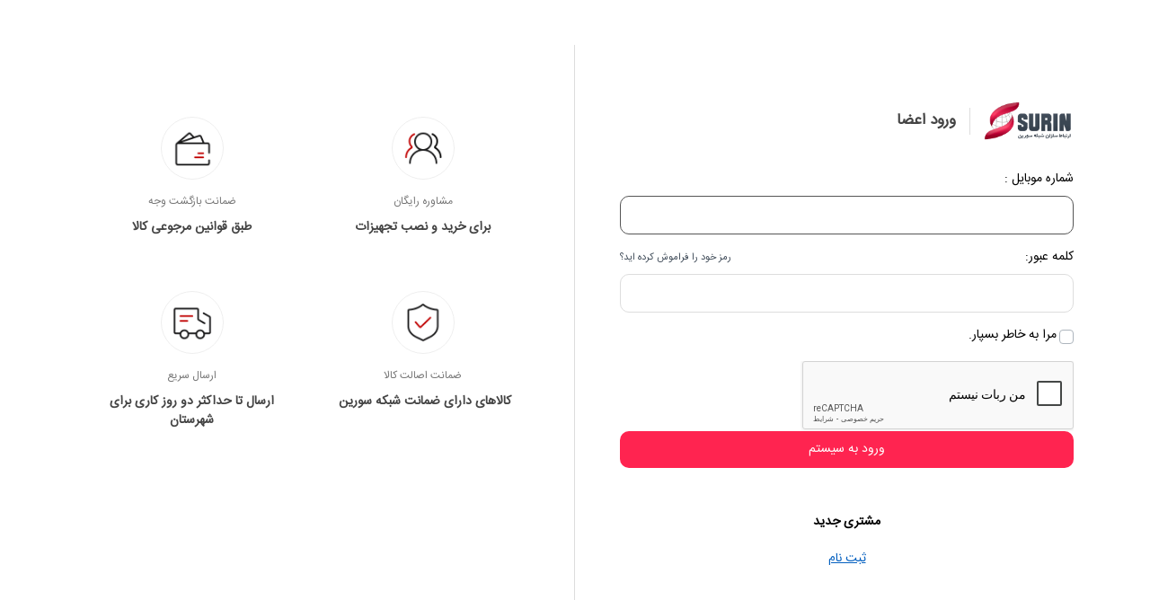

--- FILE ---
content_type: text/html; charset=utf-8
request_url: https://www.surinnet.com/login?returnUrl=%2Fproductreviews%2F167
body_size: 4596
content:
<!DOCTYPE html><html lang=fa dir=rtl class=html-login-page><head><title>&#x633;&#x648;&#x631;&#x6CC;&#x646; &#x646;&#x62A; | &#x648;&#x631;&#x648;&#x62F;</title><meta charset=UTF-8><meta name=description content=""><meta name=keywords content=""><meta name=generator content=fpcCommerce><meta name=viewport content="width=device-width, initial-scale=1"><link href=/lib_npm/jquery-ui-dist/jquery-ui.min.css rel=stylesheet><link href=/lib_npm/bootstrap/css/bootstrap.min.css rel=stylesheet><link href=/extended/fonts/fonts.css rel=stylesheet><link href=/extended/FontAwesome5-Pro/css/all.css rel=stylesheet><link href=/extended/owl-carousel/owl.carousel.min.css rel=stylesheet><link href=/extended/owl-carousel/owl.theme.default.min.css rel=stylesheet><link href=/Themes/Fscom/Content/css/main-style.css rel=stylesheet><link href=/Themes/Fscom/Content/css/customize.css rel=stylesheet><link href=/Themes/Fscom/Content/css/main-style-rtl.css rel=stylesheet><link href=/Themes/Fscom/Content/css/customize-rtl.css rel=stylesheet><link rel="shortcut icon" href=/icons/icons_0/favicon.ico><style>body{background-color:#fff;color:#000}.header-lower,.header-lower.sticky{background-color:#fff;color:#555}.footer{background-color:#fff;color:#3c3c3e}.flyout-cart .count{color:#555}.mini-shopping-cart .buttons .btn{border-color:#ff2450;color:#ff2450}.flyout-cart .count .counter,.product-item .picture:after,.product-item .badge.offer,.badge.offer,.vendors-manufactures-carousel .item .title,.overview .ribbon,.productTabs-hedaer .nav-item a.active:after{background-color:#ef2045}.news-list-homepage .view-all a{background-color:#ff2450}.news-list-homepage .view-all a:hover,.button-1:focus,.button-1:hover{filter:grayscale(30%);background-color:#ff2450}.AllInOneImage-section .owl-nav button:hover,.AllInOneImage-section .owl-nav button:hover span{color:#ef2045}.button-1{background-color:#ff2450;border-color:#ff2450}.button-2{border-color:#f12046;color:#f12046}.button-2:hover,.button-2:focus{background-color:#f12046;color:#fff}.bar-notification .content a:hover,.text-hover:hover,.account-page .product-review-item .review-info a{color:#ef2045}.top-menu>li:hover{border-color:#ef2045}.block-account-navigation .list li.active a:before{color:#ef2045}.block-account-navigation .list li a:after{background-color:#ef2045}.account-page .section .buttons button.delete-address-button,.account-page .section .buttons button.return-items-button{color:#ff2450}.account-page .section .buttons button.delete-address-button:hover,.account-page .section .buttons button.return-items-button:hover{background-color:#ff2450;filter:grayscale(30%)}.footer-disclaimer a:hover{color:#ef2045}.terms-of-service .read:hover,.address-list-page.buttons .btn:hover{color:#ef2045;border-color:#ef2045}.select-billing-address .address-item:hover,.select-shipping-address .address-item:hover,.method-list .method-name:hover{border-color:#ef2045}.order-progress li.active-step a{color:#bfbfbf}.order-progress li.active-step:before{color:#bfbfbf;border-color:#bfbfbf}.order-progress li.active-step:after{background-color:#bfbfbf}.compare-products-page .product-price td:after,.compare-products-page .product-price{border-bottom-color:#ef2045}@media(min-width:992px){.megaMenu-link,.top-menu>li>a,.btn-login,.flyout-cart .count{color:#555}}@media(max-width:991px){.list-filters .confirm-delete .confirm{background-color:#ff2450}.block-account-navigation .list li.active a:before{color:#fff}}</style><body><div class=loading-site id=loading style=display:none><div><a href="/" class=logo> <img alt="فروشگاه اینترنتی شبکه سورین" src="https://www.surinnet.com/images/thumbs/0009346_0008752_ارتباط سازان شبکه سورین.webp" class=img-fluid> </a> <img src=/images/loading.gif class="img-fluid mt-4"></div></div><meta name=theme-color content=#d32950><script>!function(){function i(){var n=t.createElement("script"),i="https://www.goftino.com/widget/"+r,u=localStorage.getItem("goftino_"+r);n.async=!0;n.src=u?i+"?o="+u:i;t.getElementsByTagName("head")[0].appendChild(n)}var r="cXVqZQ",n=window,t=document;"complete"===t.readyState?i():n.attachEvent?n.attachEvent("onload",i):n.addEventListener("load",i,!1)}()</script><a class=e-namad referrerpolicy=origin target=_blank href="https://trustseal.enamad.ir/?id=275595&amp;Code=VdqpIZ0JLaaZhhK2VTVV"><img referrerpolicy=origin src="https://Trustseal.eNamad.ir/logo.aspx?id=275595&amp;Code=VdqpIZ0JLaaZhhK2VTVV" alt=ای-نماد style=cursor:pointer id=VdqpIZ0JLaaZhhK2VTVV></a> <a target=_blank href=https://tehran.irannsr.org/trade_unit/2472923/swd_id/104366/%D8%A7%D8%B9%D8%B6%D8%A7%DB%8C-%D8%AD%D9%82%D9%88%D9%82%DB%8C-%D8%A7%D8%B1%D8%AA%D8%A8%D8%A7%D8%B7-%D8%B3%D8%A7%D8%B2%D8%A7%D9%86-%D8%B4%D8%A8%DA%A9%D9%87-%D8%B3%D9%88%D8%B1%DB%8C%D9%86.html class=e-namad><img title="عضو نظام صنفی" alt="عضو نظام صنفی" src=/images/Nezam-Senfi-Logo.gif></a> <a href=https://tccim.ir target=_blank class=e-namad><img title="اتاق بازرگانی" alt="اتاق بازرگانی" src=/images/otagh-bazargani.gif></a><script>var sc_project=12964516,sc_invisible=1,sc_security="eceb11fd"</script><script src=https://www.statcounter.com/counter/counter.js async></script><noscript><div class=statcounter><a title="Web Analytics Made Easy -
Statcounter" href="https://statcounter.com/" target=_blank><img class=statcounter src="https://c.statcounter.com/12964516/0/eceb11fd/1/" alt="Web Analytics Made Easy - Statcounter" referrerpolicy=no-referrer-when-downgrade></a></div></noscript><a class=e-namad target=_blank href=https://torob.com/shop/40551 rel=nofollow> <img alt="" src="https://api.torob.com/third-party/guarantee/v1/hologram/?instance_id=40551"> </a><section class="page login-page"><div class=container><div class="page-body d-flex flex-wrap"><div class="col-md-6 customer-blocks"><div class=returning-wrapper><form method=post autocomplete=off action="/login?returnurl=%2Fproductreviews%2F167"><div class=title><a href="/" class=logo> <img alt="فروشگاه اینترنتی شبکه سورین" src="https://www.surinnet.com/images/thumbs/0009346_0008752_ارتباط سازان شبکه سورین.webp" class=img-fluid> </a> <span></span> <strong>ورود اعضا</strong></div><div class=form-fields><div class=inputs><label for=Username> شماره موبایل :</label> <input class="username form-control" autofocus type=text data-val=true data-val-required="شماره موبایل را وارد نمایید." id=Username name=Username> <span class=field-validation-valid data-valmsg-for=Username data-valmsg-replace=true></span></div><div class=inputs><label for=Password>&#x6A9;&#x644;&#x645;&#x647; &#x639;&#x628;&#x648;&#x631;:</label> <span class=forgot-password> <a href=/passwordrecovery>رمز خود را فراموش کرده اید؟</a> </span> <input class="password form-control" type=password id=Password name=Password> <span class=field-validation-valid data-valmsg-for=Password data-valmsg-replace=true></span></div><div class="inputs reversed custom-checkbox custom-control"><input class=custom-control-input type=checkbox data-val=true data-val-required="The مرا به خاطر بسپار. field is required." id=RememberMe name=RememberMe value=true> <label class=custom-control-label for=RememberMe>&#x645;&#x631;&#x627; &#x628;&#x647; &#x62E;&#x627;&#x637;&#x631; &#x628;&#x633;&#x67E;&#x627;&#x631;.</label></div><div class=captcha-box><script>var onloadCallbackcaptcha_1453091962=function(){grecaptcha.render("captcha_1453091962",{sitekey:"6LeF0hMpAAAAAMV1bFhS7cvPtwul6F_GeH4csWVV",theme:"light"})}</script><div id=captcha_1453091962></div><script async defer src="https://www.google.com/recaptcha/api.js?onload=onloadCallbackcaptcha_1453091962&amp;render=explicit&amp;hl=fa"></script></div></div><div class=buttons><button type=submit class="button-1 login-button w-100">ورود به سیستم</button></div><div class="external-authentication mt-md-5 mt-4 text-center"></div><input name=__RequestVerificationToken type=hidden value=CfDJ8J_hmgSbRldDoyG1JEPhcq-EU3sYcciG4IclixeOtDtVDLPbYiTSNxKF8wp0twWSLxZm9_SwoEyepf8z9Ei4ntCe3VeCHipqjg1H9aO4a8Km8Yc4v3lh3dQTKY4UHTxPHC8NiUFOrVoNROC5tiKKOes><input name=RememberMe type=hidden value=false></form></div><div class="new-wrapper register-block"><div class=title><strong>مشتری جدید</strong></div><div class=buttons><button type=button class=register-button onclick="location.href=&#34;https://www.surinnet.com/register?returnUrl=%2Fproductreviews%2F167&#34;">ثبت نام</button></div></div></div><div class="col-md-6 services_loginPage"><div class="d-flex flex-wrap"><div class=col-md-6><div class=icon><img class=img-fluid src=/images/uploaded/icon_customer.png alt="" width=96 height=96></div><p class=ss-item-title>مشاوره رایگان<p class=title><span class=ss-item-details>برای خرید و نصب تجهیزات</span></div><div class=col-md-6><div class=icon><img class=img-fluid src=/images/uploaded/icon_payment.png alt="" width=96 height=96></div><p class=ss-item-title>ضمانت بازگشت وجه<p class=title><span class=ss-item-details>طبق قوانین مرجوعی کالا</span></div><div class=col-md-6><div class=icon><img class=img-fluid src=/images/uploaded/icon_quality.png alt="" width=96 height=96></div><p class=ss-item-title>ضمانت اصالت کالا<p class=title><span class=ss-item-details>کالاهای دارای ضمانت شبکه سورین&nbsp;</span></div><div class=col-md-6><div class=icon><img class=img-fluid src=/images/uploaded/icon_shipping.png alt="" width=96 height=96></div><p class=ss-item-title>ارسال سریع<p class=title><span class=ss-item-details>ارسال تا حداکثر دو روز کاری برای شهرستان</span></div></div></div></div><div class=footer-loginPage><span class=footer-disclaimer>طراحی و توسعه توسط <a href=http://www.farapayam.com target=_blank>farapayam.com<a></a></span></div></div></section><script src=/lib_npm/jquery/jquery.min.js></script><script src=/lib_npm/jquery-validation/jquery.validate.min.js></script><script src=/lib_npm/jquery-validation-unobtrusive/jquery.validate.unobtrusive.min.js></script><script src=/lib_npm/jquery-ui-dist/jquery-ui.min.js></script><script src=/lib_npm/jquery-migrate/jquery-migrate.min.js></script><script src=/js/public.common.js></script><script src=/extended/js/public.common.js></script><script src=/js/public.ajaxcart.js></script><script src=/js/public.countryselect.js></script><script src=/lib_npm/bootstrap/js/bootstrap.min.js></script><script src=/extended/owl-carousel/owl.carousel.min.js></script><script src=/Themes/Fscom/Content/js/main-js.js></script><script src=/Themes/Fscom/Content/js/main-js-rtl.js></script>

--- FILE ---
content_type: text/html; charset=utf-8
request_url: https://www.google.com/recaptcha/api2/anchor?ar=1&k=6LeF0hMpAAAAAMV1bFhS7cvPtwul6F_GeH4csWVV&co=aHR0cHM6Ly93d3cuc3VyaW5uZXQuY29tOjQ0Mw..&hl=fa&v=N67nZn4AqZkNcbeMu4prBgzg&theme=light&size=normal&anchor-ms=20000&execute-ms=30000&cb=siay9hhkkmw1
body_size: 49527
content:
<!DOCTYPE HTML><html dir="rtl" lang="fa"><head><meta http-equiv="Content-Type" content="text/html; charset=UTF-8">
<meta http-equiv="X-UA-Compatible" content="IE=edge">
<title>reCAPTCHA</title>
<style type="text/css">
/* cyrillic-ext */
@font-face {
  font-family: 'Roboto';
  font-style: normal;
  font-weight: 400;
  font-stretch: 100%;
  src: url(//fonts.gstatic.com/s/roboto/v48/KFO7CnqEu92Fr1ME7kSn66aGLdTylUAMa3GUBHMdazTgWw.woff2) format('woff2');
  unicode-range: U+0460-052F, U+1C80-1C8A, U+20B4, U+2DE0-2DFF, U+A640-A69F, U+FE2E-FE2F;
}
/* cyrillic */
@font-face {
  font-family: 'Roboto';
  font-style: normal;
  font-weight: 400;
  font-stretch: 100%;
  src: url(//fonts.gstatic.com/s/roboto/v48/KFO7CnqEu92Fr1ME7kSn66aGLdTylUAMa3iUBHMdazTgWw.woff2) format('woff2');
  unicode-range: U+0301, U+0400-045F, U+0490-0491, U+04B0-04B1, U+2116;
}
/* greek-ext */
@font-face {
  font-family: 'Roboto';
  font-style: normal;
  font-weight: 400;
  font-stretch: 100%;
  src: url(//fonts.gstatic.com/s/roboto/v48/KFO7CnqEu92Fr1ME7kSn66aGLdTylUAMa3CUBHMdazTgWw.woff2) format('woff2');
  unicode-range: U+1F00-1FFF;
}
/* greek */
@font-face {
  font-family: 'Roboto';
  font-style: normal;
  font-weight: 400;
  font-stretch: 100%;
  src: url(//fonts.gstatic.com/s/roboto/v48/KFO7CnqEu92Fr1ME7kSn66aGLdTylUAMa3-UBHMdazTgWw.woff2) format('woff2');
  unicode-range: U+0370-0377, U+037A-037F, U+0384-038A, U+038C, U+038E-03A1, U+03A3-03FF;
}
/* math */
@font-face {
  font-family: 'Roboto';
  font-style: normal;
  font-weight: 400;
  font-stretch: 100%;
  src: url(//fonts.gstatic.com/s/roboto/v48/KFO7CnqEu92Fr1ME7kSn66aGLdTylUAMawCUBHMdazTgWw.woff2) format('woff2');
  unicode-range: U+0302-0303, U+0305, U+0307-0308, U+0310, U+0312, U+0315, U+031A, U+0326-0327, U+032C, U+032F-0330, U+0332-0333, U+0338, U+033A, U+0346, U+034D, U+0391-03A1, U+03A3-03A9, U+03B1-03C9, U+03D1, U+03D5-03D6, U+03F0-03F1, U+03F4-03F5, U+2016-2017, U+2034-2038, U+203C, U+2040, U+2043, U+2047, U+2050, U+2057, U+205F, U+2070-2071, U+2074-208E, U+2090-209C, U+20D0-20DC, U+20E1, U+20E5-20EF, U+2100-2112, U+2114-2115, U+2117-2121, U+2123-214F, U+2190, U+2192, U+2194-21AE, U+21B0-21E5, U+21F1-21F2, U+21F4-2211, U+2213-2214, U+2216-22FF, U+2308-230B, U+2310, U+2319, U+231C-2321, U+2336-237A, U+237C, U+2395, U+239B-23B7, U+23D0, U+23DC-23E1, U+2474-2475, U+25AF, U+25B3, U+25B7, U+25BD, U+25C1, U+25CA, U+25CC, U+25FB, U+266D-266F, U+27C0-27FF, U+2900-2AFF, U+2B0E-2B11, U+2B30-2B4C, U+2BFE, U+3030, U+FF5B, U+FF5D, U+1D400-1D7FF, U+1EE00-1EEFF;
}
/* symbols */
@font-face {
  font-family: 'Roboto';
  font-style: normal;
  font-weight: 400;
  font-stretch: 100%;
  src: url(//fonts.gstatic.com/s/roboto/v48/KFO7CnqEu92Fr1ME7kSn66aGLdTylUAMaxKUBHMdazTgWw.woff2) format('woff2');
  unicode-range: U+0001-000C, U+000E-001F, U+007F-009F, U+20DD-20E0, U+20E2-20E4, U+2150-218F, U+2190, U+2192, U+2194-2199, U+21AF, U+21E6-21F0, U+21F3, U+2218-2219, U+2299, U+22C4-22C6, U+2300-243F, U+2440-244A, U+2460-24FF, U+25A0-27BF, U+2800-28FF, U+2921-2922, U+2981, U+29BF, U+29EB, U+2B00-2BFF, U+4DC0-4DFF, U+FFF9-FFFB, U+10140-1018E, U+10190-1019C, U+101A0, U+101D0-101FD, U+102E0-102FB, U+10E60-10E7E, U+1D2C0-1D2D3, U+1D2E0-1D37F, U+1F000-1F0FF, U+1F100-1F1AD, U+1F1E6-1F1FF, U+1F30D-1F30F, U+1F315, U+1F31C, U+1F31E, U+1F320-1F32C, U+1F336, U+1F378, U+1F37D, U+1F382, U+1F393-1F39F, U+1F3A7-1F3A8, U+1F3AC-1F3AF, U+1F3C2, U+1F3C4-1F3C6, U+1F3CA-1F3CE, U+1F3D4-1F3E0, U+1F3ED, U+1F3F1-1F3F3, U+1F3F5-1F3F7, U+1F408, U+1F415, U+1F41F, U+1F426, U+1F43F, U+1F441-1F442, U+1F444, U+1F446-1F449, U+1F44C-1F44E, U+1F453, U+1F46A, U+1F47D, U+1F4A3, U+1F4B0, U+1F4B3, U+1F4B9, U+1F4BB, U+1F4BF, U+1F4C8-1F4CB, U+1F4D6, U+1F4DA, U+1F4DF, U+1F4E3-1F4E6, U+1F4EA-1F4ED, U+1F4F7, U+1F4F9-1F4FB, U+1F4FD-1F4FE, U+1F503, U+1F507-1F50B, U+1F50D, U+1F512-1F513, U+1F53E-1F54A, U+1F54F-1F5FA, U+1F610, U+1F650-1F67F, U+1F687, U+1F68D, U+1F691, U+1F694, U+1F698, U+1F6AD, U+1F6B2, U+1F6B9-1F6BA, U+1F6BC, U+1F6C6-1F6CF, U+1F6D3-1F6D7, U+1F6E0-1F6EA, U+1F6F0-1F6F3, U+1F6F7-1F6FC, U+1F700-1F7FF, U+1F800-1F80B, U+1F810-1F847, U+1F850-1F859, U+1F860-1F887, U+1F890-1F8AD, U+1F8B0-1F8BB, U+1F8C0-1F8C1, U+1F900-1F90B, U+1F93B, U+1F946, U+1F984, U+1F996, U+1F9E9, U+1FA00-1FA6F, U+1FA70-1FA7C, U+1FA80-1FA89, U+1FA8F-1FAC6, U+1FACE-1FADC, U+1FADF-1FAE9, U+1FAF0-1FAF8, U+1FB00-1FBFF;
}
/* vietnamese */
@font-face {
  font-family: 'Roboto';
  font-style: normal;
  font-weight: 400;
  font-stretch: 100%;
  src: url(//fonts.gstatic.com/s/roboto/v48/KFO7CnqEu92Fr1ME7kSn66aGLdTylUAMa3OUBHMdazTgWw.woff2) format('woff2');
  unicode-range: U+0102-0103, U+0110-0111, U+0128-0129, U+0168-0169, U+01A0-01A1, U+01AF-01B0, U+0300-0301, U+0303-0304, U+0308-0309, U+0323, U+0329, U+1EA0-1EF9, U+20AB;
}
/* latin-ext */
@font-face {
  font-family: 'Roboto';
  font-style: normal;
  font-weight: 400;
  font-stretch: 100%;
  src: url(//fonts.gstatic.com/s/roboto/v48/KFO7CnqEu92Fr1ME7kSn66aGLdTylUAMa3KUBHMdazTgWw.woff2) format('woff2');
  unicode-range: U+0100-02BA, U+02BD-02C5, U+02C7-02CC, U+02CE-02D7, U+02DD-02FF, U+0304, U+0308, U+0329, U+1D00-1DBF, U+1E00-1E9F, U+1EF2-1EFF, U+2020, U+20A0-20AB, U+20AD-20C0, U+2113, U+2C60-2C7F, U+A720-A7FF;
}
/* latin */
@font-face {
  font-family: 'Roboto';
  font-style: normal;
  font-weight: 400;
  font-stretch: 100%;
  src: url(//fonts.gstatic.com/s/roboto/v48/KFO7CnqEu92Fr1ME7kSn66aGLdTylUAMa3yUBHMdazQ.woff2) format('woff2');
  unicode-range: U+0000-00FF, U+0131, U+0152-0153, U+02BB-02BC, U+02C6, U+02DA, U+02DC, U+0304, U+0308, U+0329, U+2000-206F, U+20AC, U+2122, U+2191, U+2193, U+2212, U+2215, U+FEFF, U+FFFD;
}
/* cyrillic-ext */
@font-face {
  font-family: 'Roboto';
  font-style: normal;
  font-weight: 500;
  font-stretch: 100%;
  src: url(//fonts.gstatic.com/s/roboto/v48/KFO7CnqEu92Fr1ME7kSn66aGLdTylUAMa3GUBHMdazTgWw.woff2) format('woff2');
  unicode-range: U+0460-052F, U+1C80-1C8A, U+20B4, U+2DE0-2DFF, U+A640-A69F, U+FE2E-FE2F;
}
/* cyrillic */
@font-face {
  font-family: 'Roboto';
  font-style: normal;
  font-weight: 500;
  font-stretch: 100%;
  src: url(//fonts.gstatic.com/s/roboto/v48/KFO7CnqEu92Fr1ME7kSn66aGLdTylUAMa3iUBHMdazTgWw.woff2) format('woff2');
  unicode-range: U+0301, U+0400-045F, U+0490-0491, U+04B0-04B1, U+2116;
}
/* greek-ext */
@font-face {
  font-family: 'Roboto';
  font-style: normal;
  font-weight: 500;
  font-stretch: 100%;
  src: url(//fonts.gstatic.com/s/roboto/v48/KFO7CnqEu92Fr1ME7kSn66aGLdTylUAMa3CUBHMdazTgWw.woff2) format('woff2');
  unicode-range: U+1F00-1FFF;
}
/* greek */
@font-face {
  font-family: 'Roboto';
  font-style: normal;
  font-weight: 500;
  font-stretch: 100%;
  src: url(//fonts.gstatic.com/s/roboto/v48/KFO7CnqEu92Fr1ME7kSn66aGLdTylUAMa3-UBHMdazTgWw.woff2) format('woff2');
  unicode-range: U+0370-0377, U+037A-037F, U+0384-038A, U+038C, U+038E-03A1, U+03A3-03FF;
}
/* math */
@font-face {
  font-family: 'Roboto';
  font-style: normal;
  font-weight: 500;
  font-stretch: 100%;
  src: url(//fonts.gstatic.com/s/roboto/v48/KFO7CnqEu92Fr1ME7kSn66aGLdTylUAMawCUBHMdazTgWw.woff2) format('woff2');
  unicode-range: U+0302-0303, U+0305, U+0307-0308, U+0310, U+0312, U+0315, U+031A, U+0326-0327, U+032C, U+032F-0330, U+0332-0333, U+0338, U+033A, U+0346, U+034D, U+0391-03A1, U+03A3-03A9, U+03B1-03C9, U+03D1, U+03D5-03D6, U+03F0-03F1, U+03F4-03F5, U+2016-2017, U+2034-2038, U+203C, U+2040, U+2043, U+2047, U+2050, U+2057, U+205F, U+2070-2071, U+2074-208E, U+2090-209C, U+20D0-20DC, U+20E1, U+20E5-20EF, U+2100-2112, U+2114-2115, U+2117-2121, U+2123-214F, U+2190, U+2192, U+2194-21AE, U+21B0-21E5, U+21F1-21F2, U+21F4-2211, U+2213-2214, U+2216-22FF, U+2308-230B, U+2310, U+2319, U+231C-2321, U+2336-237A, U+237C, U+2395, U+239B-23B7, U+23D0, U+23DC-23E1, U+2474-2475, U+25AF, U+25B3, U+25B7, U+25BD, U+25C1, U+25CA, U+25CC, U+25FB, U+266D-266F, U+27C0-27FF, U+2900-2AFF, U+2B0E-2B11, U+2B30-2B4C, U+2BFE, U+3030, U+FF5B, U+FF5D, U+1D400-1D7FF, U+1EE00-1EEFF;
}
/* symbols */
@font-face {
  font-family: 'Roboto';
  font-style: normal;
  font-weight: 500;
  font-stretch: 100%;
  src: url(//fonts.gstatic.com/s/roboto/v48/KFO7CnqEu92Fr1ME7kSn66aGLdTylUAMaxKUBHMdazTgWw.woff2) format('woff2');
  unicode-range: U+0001-000C, U+000E-001F, U+007F-009F, U+20DD-20E0, U+20E2-20E4, U+2150-218F, U+2190, U+2192, U+2194-2199, U+21AF, U+21E6-21F0, U+21F3, U+2218-2219, U+2299, U+22C4-22C6, U+2300-243F, U+2440-244A, U+2460-24FF, U+25A0-27BF, U+2800-28FF, U+2921-2922, U+2981, U+29BF, U+29EB, U+2B00-2BFF, U+4DC0-4DFF, U+FFF9-FFFB, U+10140-1018E, U+10190-1019C, U+101A0, U+101D0-101FD, U+102E0-102FB, U+10E60-10E7E, U+1D2C0-1D2D3, U+1D2E0-1D37F, U+1F000-1F0FF, U+1F100-1F1AD, U+1F1E6-1F1FF, U+1F30D-1F30F, U+1F315, U+1F31C, U+1F31E, U+1F320-1F32C, U+1F336, U+1F378, U+1F37D, U+1F382, U+1F393-1F39F, U+1F3A7-1F3A8, U+1F3AC-1F3AF, U+1F3C2, U+1F3C4-1F3C6, U+1F3CA-1F3CE, U+1F3D4-1F3E0, U+1F3ED, U+1F3F1-1F3F3, U+1F3F5-1F3F7, U+1F408, U+1F415, U+1F41F, U+1F426, U+1F43F, U+1F441-1F442, U+1F444, U+1F446-1F449, U+1F44C-1F44E, U+1F453, U+1F46A, U+1F47D, U+1F4A3, U+1F4B0, U+1F4B3, U+1F4B9, U+1F4BB, U+1F4BF, U+1F4C8-1F4CB, U+1F4D6, U+1F4DA, U+1F4DF, U+1F4E3-1F4E6, U+1F4EA-1F4ED, U+1F4F7, U+1F4F9-1F4FB, U+1F4FD-1F4FE, U+1F503, U+1F507-1F50B, U+1F50D, U+1F512-1F513, U+1F53E-1F54A, U+1F54F-1F5FA, U+1F610, U+1F650-1F67F, U+1F687, U+1F68D, U+1F691, U+1F694, U+1F698, U+1F6AD, U+1F6B2, U+1F6B9-1F6BA, U+1F6BC, U+1F6C6-1F6CF, U+1F6D3-1F6D7, U+1F6E0-1F6EA, U+1F6F0-1F6F3, U+1F6F7-1F6FC, U+1F700-1F7FF, U+1F800-1F80B, U+1F810-1F847, U+1F850-1F859, U+1F860-1F887, U+1F890-1F8AD, U+1F8B0-1F8BB, U+1F8C0-1F8C1, U+1F900-1F90B, U+1F93B, U+1F946, U+1F984, U+1F996, U+1F9E9, U+1FA00-1FA6F, U+1FA70-1FA7C, U+1FA80-1FA89, U+1FA8F-1FAC6, U+1FACE-1FADC, U+1FADF-1FAE9, U+1FAF0-1FAF8, U+1FB00-1FBFF;
}
/* vietnamese */
@font-face {
  font-family: 'Roboto';
  font-style: normal;
  font-weight: 500;
  font-stretch: 100%;
  src: url(//fonts.gstatic.com/s/roboto/v48/KFO7CnqEu92Fr1ME7kSn66aGLdTylUAMa3OUBHMdazTgWw.woff2) format('woff2');
  unicode-range: U+0102-0103, U+0110-0111, U+0128-0129, U+0168-0169, U+01A0-01A1, U+01AF-01B0, U+0300-0301, U+0303-0304, U+0308-0309, U+0323, U+0329, U+1EA0-1EF9, U+20AB;
}
/* latin-ext */
@font-face {
  font-family: 'Roboto';
  font-style: normal;
  font-weight: 500;
  font-stretch: 100%;
  src: url(//fonts.gstatic.com/s/roboto/v48/KFO7CnqEu92Fr1ME7kSn66aGLdTylUAMa3KUBHMdazTgWw.woff2) format('woff2');
  unicode-range: U+0100-02BA, U+02BD-02C5, U+02C7-02CC, U+02CE-02D7, U+02DD-02FF, U+0304, U+0308, U+0329, U+1D00-1DBF, U+1E00-1E9F, U+1EF2-1EFF, U+2020, U+20A0-20AB, U+20AD-20C0, U+2113, U+2C60-2C7F, U+A720-A7FF;
}
/* latin */
@font-face {
  font-family: 'Roboto';
  font-style: normal;
  font-weight: 500;
  font-stretch: 100%;
  src: url(//fonts.gstatic.com/s/roboto/v48/KFO7CnqEu92Fr1ME7kSn66aGLdTylUAMa3yUBHMdazQ.woff2) format('woff2');
  unicode-range: U+0000-00FF, U+0131, U+0152-0153, U+02BB-02BC, U+02C6, U+02DA, U+02DC, U+0304, U+0308, U+0329, U+2000-206F, U+20AC, U+2122, U+2191, U+2193, U+2212, U+2215, U+FEFF, U+FFFD;
}
/* cyrillic-ext */
@font-face {
  font-family: 'Roboto';
  font-style: normal;
  font-weight: 900;
  font-stretch: 100%;
  src: url(//fonts.gstatic.com/s/roboto/v48/KFO7CnqEu92Fr1ME7kSn66aGLdTylUAMa3GUBHMdazTgWw.woff2) format('woff2');
  unicode-range: U+0460-052F, U+1C80-1C8A, U+20B4, U+2DE0-2DFF, U+A640-A69F, U+FE2E-FE2F;
}
/* cyrillic */
@font-face {
  font-family: 'Roboto';
  font-style: normal;
  font-weight: 900;
  font-stretch: 100%;
  src: url(//fonts.gstatic.com/s/roboto/v48/KFO7CnqEu92Fr1ME7kSn66aGLdTylUAMa3iUBHMdazTgWw.woff2) format('woff2');
  unicode-range: U+0301, U+0400-045F, U+0490-0491, U+04B0-04B1, U+2116;
}
/* greek-ext */
@font-face {
  font-family: 'Roboto';
  font-style: normal;
  font-weight: 900;
  font-stretch: 100%;
  src: url(//fonts.gstatic.com/s/roboto/v48/KFO7CnqEu92Fr1ME7kSn66aGLdTylUAMa3CUBHMdazTgWw.woff2) format('woff2');
  unicode-range: U+1F00-1FFF;
}
/* greek */
@font-face {
  font-family: 'Roboto';
  font-style: normal;
  font-weight: 900;
  font-stretch: 100%;
  src: url(//fonts.gstatic.com/s/roboto/v48/KFO7CnqEu92Fr1ME7kSn66aGLdTylUAMa3-UBHMdazTgWw.woff2) format('woff2');
  unicode-range: U+0370-0377, U+037A-037F, U+0384-038A, U+038C, U+038E-03A1, U+03A3-03FF;
}
/* math */
@font-face {
  font-family: 'Roboto';
  font-style: normal;
  font-weight: 900;
  font-stretch: 100%;
  src: url(//fonts.gstatic.com/s/roboto/v48/KFO7CnqEu92Fr1ME7kSn66aGLdTylUAMawCUBHMdazTgWw.woff2) format('woff2');
  unicode-range: U+0302-0303, U+0305, U+0307-0308, U+0310, U+0312, U+0315, U+031A, U+0326-0327, U+032C, U+032F-0330, U+0332-0333, U+0338, U+033A, U+0346, U+034D, U+0391-03A1, U+03A3-03A9, U+03B1-03C9, U+03D1, U+03D5-03D6, U+03F0-03F1, U+03F4-03F5, U+2016-2017, U+2034-2038, U+203C, U+2040, U+2043, U+2047, U+2050, U+2057, U+205F, U+2070-2071, U+2074-208E, U+2090-209C, U+20D0-20DC, U+20E1, U+20E5-20EF, U+2100-2112, U+2114-2115, U+2117-2121, U+2123-214F, U+2190, U+2192, U+2194-21AE, U+21B0-21E5, U+21F1-21F2, U+21F4-2211, U+2213-2214, U+2216-22FF, U+2308-230B, U+2310, U+2319, U+231C-2321, U+2336-237A, U+237C, U+2395, U+239B-23B7, U+23D0, U+23DC-23E1, U+2474-2475, U+25AF, U+25B3, U+25B7, U+25BD, U+25C1, U+25CA, U+25CC, U+25FB, U+266D-266F, U+27C0-27FF, U+2900-2AFF, U+2B0E-2B11, U+2B30-2B4C, U+2BFE, U+3030, U+FF5B, U+FF5D, U+1D400-1D7FF, U+1EE00-1EEFF;
}
/* symbols */
@font-face {
  font-family: 'Roboto';
  font-style: normal;
  font-weight: 900;
  font-stretch: 100%;
  src: url(//fonts.gstatic.com/s/roboto/v48/KFO7CnqEu92Fr1ME7kSn66aGLdTylUAMaxKUBHMdazTgWw.woff2) format('woff2');
  unicode-range: U+0001-000C, U+000E-001F, U+007F-009F, U+20DD-20E0, U+20E2-20E4, U+2150-218F, U+2190, U+2192, U+2194-2199, U+21AF, U+21E6-21F0, U+21F3, U+2218-2219, U+2299, U+22C4-22C6, U+2300-243F, U+2440-244A, U+2460-24FF, U+25A0-27BF, U+2800-28FF, U+2921-2922, U+2981, U+29BF, U+29EB, U+2B00-2BFF, U+4DC0-4DFF, U+FFF9-FFFB, U+10140-1018E, U+10190-1019C, U+101A0, U+101D0-101FD, U+102E0-102FB, U+10E60-10E7E, U+1D2C0-1D2D3, U+1D2E0-1D37F, U+1F000-1F0FF, U+1F100-1F1AD, U+1F1E6-1F1FF, U+1F30D-1F30F, U+1F315, U+1F31C, U+1F31E, U+1F320-1F32C, U+1F336, U+1F378, U+1F37D, U+1F382, U+1F393-1F39F, U+1F3A7-1F3A8, U+1F3AC-1F3AF, U+1F3C2, U+1F3C4-1F3C6, U+1F3CA-1F3CE, U+1F3D4-1F3E0, U+1F3ED, U+1F3F1-1F3F3, U+1F3F5-1F3F7, U+1F408, U+1F415, U+1F41F, U+1F426, U+1F43F, U+1F441-1F442, U+1F444, U+1F446-1F449, U+1F44C-1F44E, U+1F453, U+1F46A, U+1F47D, U+1F4A3, U+1F4B0, U+1F4B3, U+1F4B9, U+1F4BB, U+1F4BF, U+1F4C8-1F4CB, U+1F4D6, U+1F4DA, U+1F4DF, U+1F4E3-1F4E6, U+1F4EA-1F4ED, U+1F4F7, U+1F4F9-1F4FB, U+1F4FD-1F4FE, U+1F503, U+1F507-1F50B, U+1F50D, U+1F512-1F513, U+1F53E-1F54A, U+1F54F-1F5FA, U+1F610, U+1F650-1F67F, U+1F687, U+1F68D, U+1F691, U+1F694, U+1F698, U+1F6AD, U+1F6B2, U+1F6B9-1F6BA, U+1F6BC, U+1F6C6-1F6CF, U+1F6D3-1F6D7, U+1F6E0-1F6EA, U+1F6F0-1F6F3, U+1F6F7-1F6FC, U+1F700-1F7FF, U+1F800-1F80B, U+1F810-1F847, U+1F850-1F859, U+1F860-1F887, U+1F890-1F8AD, U+1F8B0-1F8BB, U+1F8C0-1F8C1, U+1F900-1F90B, U+1F93B, U+1F946, U+1F984, U+1F996, U+1F9E9, U+1FA00-1FA6F, U+1FA70-1FA7C, U+1FA80-1FA89, U+1FA8F-1FAC6, U+1FACE-1FADC, U+1FADF-1FAE9, U+1FAF0-1FAF8, U+1FB00-1FBFF;
}
/* vietnamese */
@font-face {
  font-family: 'Roboto';
  font-style: normal;
  font-weight: 900;
  font-stretch: 100%;
  src: url(//fonts.gstatic.com/s/roboto/v48/KFO7CnqEu92Fr1ME7kSn66aGLdTylUAMa3OUBHMdazTgWw.woff2) format('woff2');
  unicode-range: U+0102-0103, U+0110-0111, U+0128-0129, U+0168-0169, U+01A0-01A1, U+01AF-01B0, U+0300-0301, U+0303-0304, U+0308-0309, U+0323, U+0329, U+1EA0-1EF9, U+20AB;
}
/* latin-ext */
@font-face {
  font-family: 'Roboto';
  font-style: normal;
  font-weight: 900;
  font-stretch: 100%;
  src: url(//fonts.gstatic.com/s/roboto/v48/KFO7CnqEu92Fr1ME7kSn66aGLdTylUAMa3KUBHMdazTgWw.woff2) format('woff2');
  unicode-range: U+0100-02BA, U+02BD-02C5, U+02C7-02CC, U+02CE-02D7, U+02DD-02FF, U+0304, U+0308, U+0329, U+1D00-1DBF, U+1E00-1E9F, U+1EF2-1EFF, U+2020, U+20A0-20AB, U+20AD-20C0, U+2113, U+2C60-2C7F, U+A720-A7FF;
}
/* latin */
@font-face {
  font-family: 'Roboto';
  font-style: normal;
  font-weight: 900;
  font-stretch: 100%;
  src: url(//fonts.gstatic.com/s/roboto/v48/KFO7CnqEu92Fr1ME7kSn66aGLdTylUAMa3yUBHMdazQ.woff2) format('woff2');
  unicode-range: U+0000-00FF, U+0131, U+0152-0153, U+02BB-02BC, U+02C6, U+02DA, U+02DC, U+0304, U+0308, U+0329, U+2000-206F, U+20AC, U+2122, U+2191, U+2193, U+2212, U+2215, U+FEFF, U+FFFD;
}

</style>
<link rel="stylesheet" type="text/css" href="https://www.gstatic.com/recaptcha/releases/N67nZn4AqZkNcbeMu4prBgzg/styles__rtl.css">
<script nonce="YQzug22hOZBKFpQsUqg7pQ" type="text/javascript">window['__recaptcha_api'] = 'https://www.google.com/recaptcha/api2/';</script>
<script type="text/javascript" src="https://www.gstatic.com/recaptcha/releases/N67nZn4AqZkNcbeMu4prBgzg/recaptcha__fa.js" nonce="YQzug22hOZBKFpQsUqg7pQ">
      
    </script></head>
<body><div id="rc-anchor-alert" class="rc-anchor-alert"></div>
<input type="hidden" id="recaptcha-token" value="[base64]">
<script type="text/javascript" nonce="YQzug22hOZBKFpQsUqg7pQ">
      recaptcha.anchor.Main.init("[\x22ainput\x22,[\x22bgdata\x22,\x22\x22,\[base64]/[base64]/[base64]/[base64]/[base64]/UltsKytdPUU6KEU8MjA0OD9SW2wrK109RT4+NnwxOTI6KChFJjY0NTEyKT09NTUyOTYmJk0rMTxjLmxlbmd0aCYmKGMuY2hhckNvZGVBdChNKzEpJjY0NTEyKT09NTYzMjA/[base64]/[base64]/[base64]/[base64]/[base64]/[base64]/[base64]\x22,\[base64]\\u003d\x22,\x22w43Cky5PwoHDqSfCmMKresKQw5vCmj1cw45TDMOYw4V6OVXCqRB3VcOSwrXDm8Oqw4jCiC9QwrwdCxPDvS/CmzPDgsOsSD0pw57Ds8Okw7vDhsK3wrHClcOLLjLCuMKtw7DDvmIrwprDkmXDscODW8KDwpzCocKCYxHDkGvCvcKcIsOvwrjChkNkw5jCmMOSw4h3JMKjNBrCkcKQRHlQw6rCvwtjbcOhw459SsKfw4dzwr08w6k5wpoMV8KEw4/CqcK+wpHDtsKOdGbDhE7DgmrCtT4UwovCkwF4QsKgw7BjRsKONj0CKBYRL8OWwqDCmMKdw5DCncKYccOxPnIaG8KtIlA5wr3Dm8O3w6nCuMKlw5ctw5tqDcO1wpbDiSLDok9Uw5p+w6wVwoDCk20fKmBDwpN+w4TChsKqcXI4eMOCw6kkFGFzwrFxw6U0F1kewq7Cul/DomIOR8KtUQnCusO0NE5ya3fDkcOOwoXCvDYQcMOOw7TCsx99Uk3DhSfCkmsFwrZ1CMK6w73CrcOKIgsjw5XCiAzCpU1fwrsKwoXCkUw7Uzw2wpfCu8KTAMKpURzCp3/DncKDwrbDnUpgY8KVdVfDpi/CtsOWwoxLGRTCmcKxaD8sKhHDvMOqwqo0w6nDosOLw7DClsObwojCtAjCsW8rJFNgw6/[base64]/BgXDp1XCisOxw7EvPsKjRzMmYsKPw4XDhwnDk8K3F8O/w4PDm8OfwqANdDDCi2jDlCA6w4pzw6DDq8KKw4jCsMKVw7zDizZpUsKqd3sAcErCvF8KwoHDm3jDv1bCpcOfwop2w6crb8KCWsOrH8K4w5dAXjTDtcKAw6BkY8OUchbCkcKcwo/[base64]/woTCnh4YPMOaBcKyXx8xb0/CmFggw5nDtcO/wp/CksKCw4LDpMK0wqU7wqjDlgoiw7gSLwJpbcKnw5HDugzChBzCjwJnw7TCrMO9EVzCgA40b3fCnH/Co24twrd0w6DDr8KJw5nDk33DlMKaw5LCmsOqw4NsGMKhGcOYPQFqFlYsXcKbw6EnwoRcwqU0w7gRw4hnw7UOw5nDu8OUJAVjwq9JSS3DnsK8M8Knw7/ClMKWFMOnMA3DqQ7CqcKQbAvCr8KCwpXCnMOBRsOjXsOZMsK8fyzDicKwYTkOwocCG8Obw6wvwqrDlMOSGD5hwqwAUMKrXMK1OjnDj3/[base64]/BUbDllTCncOMbsOARMKswo3Ct8KowqMBw4HCn8ONXg/CnwXCrnTCuFxhw77DtGgtcyITIsKeUcKBw63DisKyAsOswrowEcOew6DDs8KJw4/DssKQwr3DtAbDmw/ClmVJBn7Dpz7CoQjCh8OVC8O0fks7LC3CrMOgBUXDnsO+w5PDucOTOBEYwpPDsAjDiMKMw5Vjw4o1A8Kna8KMWMKCCR/Dgm/Cl8OcAWp5w4FMwqNawrXDnRE5c2wzMMOdw5dvXHTCu8KQUsKTGMKSw7cewrPCrAzCr0nCpw7DssKyC8KoKW97MxJfecK0S8ObQMOiZDc5w67DtSzCvMKLAcKDw5PCp8KwwqxyE8O/w5/Cm2LDt8KEwonCuVZuwpl/wqvCucKjw7fDiT/[base64]/wpNcVElgw5XCnErCocKuV3dPwo3CsUo5BMKyCSckPy1EMsOPwrPDrMKVe8K6wrDDqyTDqAzCiCkrw7zCkSzDrwjDj8OoUmAjwpPDgRLDvzLClsKHawobU8KZw5B7ATvDnMKKw5bCrcKpXcOAwrYPSgIUTCrCiwLCksOIAMK5SU7Cin1/fMKPwrp5w4hWwoDChsOFwrzCrMK+P8O2ThnDncOEwr/CmHVMwp0NZcKtw5N6WMOWEV7DmEXClBArNcOkX1zDrMKYwqTCgR7DmxzCicKEaUVFwpzCtjLCpXXCjgZaB8KmYsOyHm7Dt8KiwqzDjMKZUyfCt1AeIMOgFMONwqdcw7zCscONGsKFw4bCqw/[base64]/w6jCpy9Jw6Bow4B8wp3DrSfDpwfCtFfCm0PDhhHCpzMHeh5WwrHCiyrDtMKCJBsaLCPDr8KDQi3CtwbDmRTCmMKWw4TDrsKJF2TDkggvwq44w6B5wq9uwodkQsKBBB1IGnTChsKnw6p0wpwKVMOswqpowqXDt3nCqcKFT8Ktw5/CnMKMK8Kswr/ChsOyc8KLWMKqw6/DtsO5wrEEw5oawpvDsFM6wrLCjVfDt8KzwpILw5fCisOsDi3ChMOJSgXCg13DuMK4EibDk8Omw7vDjwcFwoh/[base64]/CiHocVsKiw7Y9w79UNQkYw5HDhMKJfsOeTsK6woV2wrHDlDvDgsK4AwvDuALCj8OTw7t2GAzDnFdxwpUOw7cTCUPDrsK0w6hCBE7CssKZYSnDmk02wr/Dmj/CrRHDuxQjwoDDqhvDuytLD2Jsw6XCvTzDnMK5aQ5OQsOUG0TCjcO/w6XDjhjCq8KmUUtzw7dgwrV+fwPCuifDv8Ohw44DwrXCqB3DvVtgwp/DrFpmGF5jwowvwprCtcOww7MDw7F5S8OfX1QeeyxdUXbCssK0w6EZwpBrw6jDp8K0L8KIdsONM0fCjTbCtsOYYR5gTWxJw6F1G2fDtsKxXcKzw7DDtHHClMKZwr/Dg8KLwrTDl33CmMKmegrDhcOawp3DrsK7w7zDhsO2OQHCpX7DksOvwpHCkMOOSsKQw7XDnX88LzMYdMOoUB1wS8KrEcONDBhXw4PCosKhZ8OLWxk1wpzDnhArwp9EWcKrwrrCpGAMw6gkD8Ozw43Cp8OawozCg8KQCsKNXTNiNAPDtMOfw48NwrFNTFYsw6bDsl/DksKqwo7Cj8OrwqfCn8O1wpYTBMKCWQLCsXzDmcOZwqZZGsKlOH3CqzXDp8OSw4jDi8OfZDjCksKHGiLCvEAwWsOJwqXDuMKiw4gCExlUdmPCj8KCw6oWB8OmFXHDlcKjcmzCsMOvwrtIb8KHEcKCX8KdBsK/woBEwqnDvl5Ywocaw6rCgg5Awo/CmFwxwpzDq2d4AMOowoxawqHCjWXCpn5Mw6fCo8O/[base64]/[base64]/Dol5Bw6HDv30Pw7MTw6jDhyrCvH4fw6HClnhLGHN/XXjDlTMLHMOlTn3CmMOjScO8wrt+H8KdwrfCisKOwrXCgEjCm3Z0YRk+Dyp9w67CvmYZRjTCk052wpbCicOEw5BiPsOhwrfDkBsnRMKuQwDCnmbDhnMzw53Dh8KFGTxvw7/DpQvCpMOrI8KZw7cXwps5wosLTcOGQMKkw5DDssOPJARGwovDp8Krw6k6TcOIw53CtRLCgMOdw4QSw7XDpsKTwo/CvMKhw47CgcOrw4pSw5rDiMOha34zT8K+wqLDgcOvw5AQDjUsw7pZQlzCnT3DpMOQw7XCqsKlScOhYgLDnXkDwrMlw5Jywq7CoRfDosO3QArDh0nCvcKbwo/DmUXDlBrDtcKrwoRcZ1PCkXUuw6tPw5tQwoYfMsOwUl9yw5nDn8KWw5nCnH/ChyjCgU/Cs0zCgwdhYcOALFlsG8OfwrnDlzNmw6vCvBLCtsKQIMK8d0PDssK3w73CoSrDiRgQw4nClgBRR2Jlwpp+TsOdGcKFw6jCsDDCpTPCpMK2DMK8FAJtQAArw77DrcKEw7XCrEJcZgnDlBo/AsOsXCRdSTfDiX7DiQBIwooIwpVrSMKXwrlNw6kvwrZGVMOvSSsROw/Co3jCtjAVezAlQTrDqcK1w4sbw7DDkMOUw5Fcw7TCv8K5aFxwwoTChyLCk15Qb8OZRMKBwrfCrsKuwo7DqMOfflLDgsOYYnfDvmFTR3JGwoVewqYew6PCqcKKwqXCpcKPwqENajfDqQMrw5TCqcKhWShuw4l3w5Zxw5TClsKAw4nDmcOQY2lswqIPw7hEPD/[base64]/DllrCocOoXMK+IMOWwqvDn2F3VkV1BsKxX8KAD8KNwq/CmcOPw6kiw6Biw4vCugsdwrfCkl3DtGTCn0PDp10rw6fDmcKXAMKbwqA0S0QVwofCm8KnNQjCgTMXwoVNwrRmFMKBJ0QIcsOpaWnDj0d9wp4cw5DDhMKzWcOGGsOmwpRnw77Cj8K7ZsKwY8KvSMK/P0Qjw4LCpsKCMCDCnkHDocKfZFAFRTsbGgnCkcO+NsO2woNVF8KKw5NHGiDCkS3CtCzCgn/Ct8KxQRbDvcOMJsKBw7h6ZMKuIBjCucKLKjkAWsKgZAttw49xYcKfYAjDpcOJwqnClDNkRcKddyMhwrw/w63ChMO8VcKNA8O3w4RUw4/DvsKLw6DCpmcDBMKrwoFuw6XCt0cEw4HCiCXDq8KUw50xwr/DoVDDlCRvw4IoeMKtw6/[base64]/DshQwS1HCkWsYb8KdAsKuwr/DpA7ChjTCowcmcMKmwr1bIxHCu8OcwpTDmSbCu8OQwpbDiWZyBwTDixzDhcKawpB3w4/Dsy9vwq7DrBEkw4PCmXc+NcKBVsKlOMK6wrdVw6/CocOOM2DCly7DkzfClxjDsl3DuX3CtQ/DrsK0HsKJZcOEHsKaQgbClWAYwqPCnWgKFXkYIizCkX7CpD3ChMKQbG5wwrhUwp4Aw5/DhMO5JEUKw5DDvMK7wprDqMOEwrHDn8OfU0fCkGQfVcKfwo3DjxoNw7QHMWPCiRtuw57Cu8KQfQrCi8KLdMOtw7vDtxJLbcOIwqLClANFLcO2w7s9w5FSw43DogzDpAcVTsKDwqEkwrMgw6w/OMOObjfDn8KQw5kQQcO1Z8KMM13DlMKaNAcrw6M8w7fCmcKRX3DDicOIR8K3dcKnY8OvR8K+N8OYwpDClg5RwpJSfsOqGMKMw6V5w71YZ8ObasK7ZMK1CMKvw6Q7DUfCrArCtcOHw7rDs8K0SMO6w6LCtMKqwqNgD8KnccO5w70Fw6dTw5RAw7UjwqvDnMKqw6/[base64]/DqXjDmMOBwoYOwptkXMODw4IPEMOKw5PCh8OmwpTCpBvCgsKUw5pKwqNBw59veMOzw5N1wq/Ctx94AWXDj8Ofw5g7ZDsCw5DCsTnCssKaw7Qow5TDgDPDlSFjEUjDnVzDj2M2Kk/DkyvCssKQwofChsK4w5UJQ8O/QsOgw5DDoxfCnU7CojnDkRjDuFvCtcOpwrlNwrRqw6RcSwvCqsO6wrnDlsKlw7vCvlLDn8K/w5pQfw47wpsrw6cBSw/CosO4w6w3w7VIbw3Ds8KrPMOhbFB6wrZ7NhDCmMOcwpnDiMO5aE3Dgz/CnsO6VsK9AcKWwpHCosK1OR9Kwp3Dt8OIF8KjLGjCvSXCkMKMw5I1KEXDuCvClMOBw5fDmWUBYMO0w40ew7wpwrglXzdKDzsew7nDlBdUA8KNwp4dwoRnwq/[base64]/Dt8OYw7LCq1XDnsOUIljCisKXFMKMOsO3w4fDgQZrJcK2woLDgsKKFcOpwpEMw53CmUkgw60xVMKXwpTCvMOzWMOdamnCtURPKixpEizCqxvDlMOvawtAwpvDjEEpwozCtcKGw6/CmsOeA1PChXDDrADDqFRhEsOiAEsPwq/[base64]/DoCfDs8KFMBZfwqwPwqzDlT7DvDzCpR8pwrNXKRTDucOTwrjDgcK4dMOfw6TCkw/DkGRTYD3ChhIMRWN+wpPCucO8LcKcw5gAw7HDhlPCqsOYWGrCrcOOwpLCvkssw7Bpwq/CpUvDoMO+wrcNwroSUV7DthnDiMKpw5EtwofCgsK5wo/DlsOYEARiwpPDiRxoFGLCr8KsTsO3PMKwwqJIbcKSH8K4w74kNk5/[base64]/CqyJndTjCqxACQsK6wp/CqMOlw5wqQsKZBsOGSMK+w4rCuhpoAcOFwo/[base64]/w7jCusO5wrrDpx/[base64]/CusODwpJ5EcOMwo0FUMOrw6oww7YmGygPw7DCicK2wrLCo8K4U8O/w41MwqjDqsOsw6tNwp5Gw7XDkVVIT0LDj8KCesKTw4ZCU8OlVMKuQgLDh8OuKHIuwpnCsMKAZ8KkFj/[base64]/Cp8K7w6ZXG2U4FMOvHX7ClMO+wo3DlnRnecOjUgTDlHBJw4PCtcKHYTLDjlx4w4rCvSvCmjRXAVPCpiAsXS8QK8KGw4HCjzLDj8KUdjkfw7tAw4fCmxA4DsKhIwzDoRg2w6jCtwtAQMOTw73DhQZQVhfCicKfShU/YCHCnFhTwrt7w5E2Yndtw4wEJMOpXcKvZCoxKHl2w4nDoMKFWWzCogQ+UybCgXN4acKOIMK1w61wdHRpw4wDw67DhxbCtsK3wohYZn3DpMKkdHfCpSUbw5hqMDxpBAZGwrPDn8Obw5fDmcKSw6jDhnPConByHMOCwrFjYcK7EG/Dom5/wrnDq8KIwp3Dk8Omw4rDohTCkznDm8OOwrUTwoLCqcKoSU5kM8KZw77Diy/DtWfCqkPDrcKuGE9YQWBdW11Gw6xRw79bwr7Dm8KzwqJBw6fDvEfCpkLDtQkWBMKNKR8BJ8KgT8Kowp3Ds8OFeElswqTCusORw4gYwrTDq8KJElbDhMKdRj/Drl8nwo9STMO1dWhCwqE+wrIHwrDCrW/CixJAw5TDocKxw4htWMOBwovDocKZwrzDomjCrCVRahvCvcO+fQYuwr1cwpFDw4PDgghdC8KISH0XfFPCvMKrwqPDsml9wootMk49Djxqw7pcFBArw7dMw70beBxyw6/DncKlwqjDnMKawolzIMOuwqbCuMKKPgLDsnzCqsOQF8OgKsOJw6TDrcKcQB17Y0jCiXYQE8OsXcKNdiQFCmo2wppqwqDClcKabzxgVcKGw7fDpMOED8KnwpLDksKqR3TDkHcnw44SDQ1kwp1KwqHDqsO4FMOlWXwyNsKpwrYiOHxPWT/Dh8O4wpMOwpHClAXDgAM1c2Fbwp1Gwq/CsMKuwoBuwo3DrhTDs8Occ8OewqnCisOiWkjDij3CusK3wqtwdB0Rw7suwrhUwoXCn2fCrCwpOMOFZCNXwqDChjDCnMOZDsKmCcOXCcK/w5fCusKhw7B6CTByw4/CscOfw6jDlMKHwrQveMKgRMOfw65wwojDn2XCjMKSw4/CnALDsWpjFS/DisKKw7Yjw4vDgRbCnMOWJMKRL8KOwrvDtsOjw5Mmwr7DuAjDq8Kuw7bCpTPChsOIBsK/EMK3M0vCmsK6ecOvMHRow7BLw53DpkPDs8OTw6BSwqcbXnRWw67DqsOww6rCjsO2wpjCjcKGw6w4wrZQPMKAbcOIw73CqcKKw5DDk8OXwoINw47CmHdhaWkJUcOmw788wpLCtS/CpC7DpMKBwovCthvDucKaw59KwpnCgjDDoWAlw7JAQ8KuX8KkIlHCtcKbw6QLKcKLDA4sMcOGw4kzw7/DinjDk8Obwqg/[base64]/w6nCuV5yS8O6wqYMwrjDjAs+w4nClCVLbMODfcKQR8O9F8KZS23DrTNvw7jCnSbDrAhqWcK/w5sMwo7DgcKVXsKDJ3nCrMOsfsOnDcKvw6vDj8O1LTV9b8OXw7XCllbCrlYcwrcKTMKHwqPCpMOYHA0LUsObw7vDqEoRWMKcwrrCpkTDvcOrw5FiWl9uwpXDqFvDqsOlw4EgwqzDm8KywoTDj0F5fGjCnsKhI8KFwpzCqsKXwqQsw5jCscKbGU/DtMO3VSXCn8KsVC7ClgLCm8O7XjjCrGXDrsKAw5xYNMOpX8OfDMKvXirDnsO5FMOFMMOVb8KBwp/Ds8K/[base64]/DgDDClzIGAiXDj0/DtCA+w7U6w6NXVUfCtsO8w5bCiMKtw4gKw5XDtcO7w4x9wp00ZcOFL8ObN8KtdcOxw7zCrcOTw6zDksKfBEokMglmwqXDosKGIHjCr2ZGJ8O7PcO5w5LCi8KkAMOTRsKVwrPDv8O6wqPCjcOQKQ5Ww6ZEwphNLsKSI8OcecOEw6hcK8KVI2/CpF3DssKJwp0ud3XCij/[base64]/DrxopwoE4w6tKPWrCqsOAfMO0w7YCwobCmcKGwqfCrUXDgsK/aMKuw6LDoMKWWMOewo7CiGzDoMOuLkLDrlwIeMK5wrLDvcKjITBZw6VMwosGBWQNacOjwr/Cs8KiwpzCsmnCj8O7woVCAGvDvsKve8OfwojCrBhMwpDCq8Odw5gtHMOGw5luYsKjZjzChcK5fjfChUPDjzfDjSHDhMOHw7YYwq7DsQxdESFSw6nDqnTCoygjNW8WIMOMcsKQcSnDmMOBOWE0WDjDjmfDuMOswqAFwpDDlcO/wp8Aw6Epw4jCui7Dl8KIZnTCgH/CtEk3w6XDr8ODw5U4eMO+w5fCqUxhw7/CsMK7w4I5w5XClDhJDMO0Gj/Dh8KNZ8KIw7gdwpkAPFHCvMKMDTHDsEN2wr0YdcOFwp/Cpi3CocKlwrd+w53Dk0Brwq4pw6jDnArDg1vDvsKww43CvRnDhsKCwqvCiMKawq81w6/[base64]/[base64]/DmsKmZ3I6eAbDvsKBfjxNcsOQwqlkI8OCw5PCrhjDimdhw7daFV1Gw6pMRHHDgWbCtCLDjMOgw4bCpXQQC1rCn34Ow6/CocKfPj1+BBPDsg0xKcKTwpDCvRnCs1rCoMKgwrbCpi3DiVvCoMOjw53DncKSccOuwoBtIXFeTm/CkkbDpGlYwpPDq8OCXSA3LcOcwofCmkbCrmpGwqzDq0tTSsKZJXXCni3CnMK2LMOaOR3DnsOjUcK/OMK+wo7DiC1qHlnDqz4/wp4jwq/DlcKmeMKLGcKvOcO+w7LDt8Ovw4lgw4dVwqzDlHLCrEUPI2F2wpgnw5rCkhhUU2EAXS1kwo0TTmcDLsOgwqXCuwzCqDIFTsOqw6tQw7kww7rCuMOjwpFPGnDDmcOoOVLCpRxRwqB8w7PCo8KIOcOsw7Bnwo7Ch3xhOcOLw5jDimnDrzDDgMKQwogRwolFdnN4w7/[base64]/DtSvCmjfCrcOvw7bDjmkLVU8Xw73Dh0dzw5law78PRcKkZxXCjsKDe8Kfw6hNf8O9w4/CuMKEYj/CrMKnwpV/w5bCg8OGEwBuMsOjwoDDisKZw6khF0o6MWxWw7TDqsKJworDrMKtacO9LsO3wr/Do8O1fkVqwp5Fw7pAf1Flw7vChRrCshRUa8ORwp1MGnYiwqTCosKxBnjDu0U3e3lkXsKpfsKgwoDDkcOPw4QiCsOqwojDssOKw7AUGkMzYcKQw4xzf8KcAg/ClXbDgH8JXcOWw4DDqFA4cUUjwqbDuGkOwrbCgFkibncpfMOAfwBZw7DCt0/DlMK6PcKEw5rCnXtiwrx+XlUmSwTCi8O6w4hwwpzDpMOuGQRhQMKAWQDCvkjDn8KyY2Z6EHLCjcKAJAVpWjMUwrk/w6nDjCfDoMOZAcOzOWvDmcO/GRHDjsKYXBIrw7/Cm1zDl8O7w7fDgsKwwqlrw7TDksOJdgHDnE/DoWIZw58Fwp7ChTF4w4zChxzCtR9bw5fCjCcEAcKNw5HCkS/DqjJEwr4Yw5bCt8Kcw65JDHZLIsKyXsK4KMOTw6Fuw6PCl8K3woUaCl0OEMKKDA8JPFs5wp/[base64]/CuV7ChMKzfMKTwpjCq8KmK8Ojw6TCk0wmwokXFsOSw5kCwp0wwq/CtsOlIcKPwp1RwolBZHrDs8OrwrrDoRgcwr7DhMKjGsOsw5hgwp7DmnzCqsO1w6rCrMKGNxvDijzDs8O+w585wo7DksOlwrkKw7kJCjvDiEHClVXCncOOP8Orw5IvKxrDhsO/wqVbDk7Dl8Ksw4fDnSLDmcOtw4TDgsKZWSBsBsK+DVPCr8OYw6dCNsOuw7YWwrgQw7bDqcOIEVTDq8KZVDIAYMOYw6trQH5IEHvCp3zDgiQGwpEpwqFlJ1s5VcOJw5VdOTXDkgTDhTZPw79qTm/[base64]/[base64]/DhW0occKqWTjDtMOTJcOWwqlcKcKEw7PDijA8w44Dw4ROR8KiHlfCrsOqG8KTwr/DiMOpwpwXGnjCjk/CrSwFwpJQw6TCi8K/OFvDk8K2anvDncOYRsK+eCPClQ9Ew5JLwoPCsT8tJ8O7MR8OwrYwasKkwr3DiV/CnGDDlCbCmMOiw4fDjcKCdcKBLGMCwo4UYGlJVsOwWmzDvcKcFMO2wpMXOyTCjiQhHQPCg8OXw6l9UcKtcQdvw4MSwp80w7Ngw5bCgVbCmMOzF0glNMO7IcOMJMKqYWd/wprDs3gJw48OTiDCq8OHwppkUENzwoB4wr7CvcKpGcKmKQMWRV/Cs8Kba8O7TMOlXkgDPWDDl8K4acONw7vDjCPDtixddV7DrSE1QWkowovDvRzDlxPDh0TCmMOGwq/DvcK3RMOmPMKhwoBAWll4UMKgw4vCmcKURsOYPXJndcOaw71Fwq/CsSYaw53Dl8OQwqlzwrNyw5bDrRvCmVLCpFvCrcOkFsKDEBITw5LDgUTCrwx1WxjCiX3Cs8K/woXCssO3HHxAwpHCmsKHZ3PDicOkw5FowoxXf8K6B8OqCcKQwpN4YcOyw5NMw7/DiVYPOjJwF8K/w4hYLMO2djw+E2ErWMKzQsKgwqc6w4B7w5BFWsKhPcKeHsKxCVnCuQV/w6R+w43CvMKwQThJVsKZw7MTI2HCtUDCpDrCqDZYLHPCq2MQCMKZIcKUe0vCtMKSwqPCvlnDncOCw7pYdBQBwqF1wqPCuk5Twr/[base64]/HVgDZcK2wqw1Y8K4wr4Cw4F2R29tw4DDjm8QworDsh/DlsK2JsKtw4ZDYsKYQcORW8O0wpXDmFNLwpDCocO9w7Brw5DCk8O3w6/CrkLCrcOew6p+HTfDjcOaV0h9KcKuw5s+w7lzDxYQwoYcw6EUYBzCmD0hF8OON8O1A8Oawpk7wo9Vwo3DkWd3EFDDslsIw7FzCHpAPsKYwrbDqgI/[base64]/ClsKCwqHCt8O4wofCthDCosKUw7fCnldnwo3DhMOlwpjCmMKJU3/Cm8Knwrl0w6slwoTCgsOgw7J2w6guNQZENMOTMQfDlwnCqsOoUsOgPsKXw5XDncOjKcO0w6NMHMOyT0PCtCo6w7E5fMOIfMKqeW8/w6EuHsOyTHXDqMKrWifDtcKBJ8OHeVTCk2ctEgvCjzrCnSdeNsOWYTl8w5PDiRLCkMOlwqwiw7tjwo7CmMOiw4VeM1DDjcOlwpHDoELDocKse8KZw5bDl0fCkULDisOzw5XDvTNtEcK/eibCogTDuMKpw5rCpSQJdlbCqWzDn8OnFMKaw63DpTTDvEzChShkw5DCrcOtS2fCgDcAck7Do8ONcsO2ECjCvhfDrMKqZcK/[base64]/Dm3IpFsKABAVtNsKjFcOoRHEEOCkCTcKnw5o6w4Imw6HDrMOvYsOXw4BDw7fCvBQmw4gfT8OhwrgnP3A4w4oMSMK6w7NeP8K5wrDDkMOFw6EvwrAxwqlDfmZeFMO/[base64]/CksOzKMOVfmwGwoHDjcONwoDDvcO3woF3w4fDtcOsesKfw4zCqMO+NzIlw4fCkzbCmDrCgXLCgRLCqF/Dk3AfG31HwoUDwrfCslQ/woTDusOtwprDrcKnwopZwpB5KcOZwoUGMWguw71fOcOuwqQ8w5oQHU4+w4gAcybChsOgHwgJwrjDsg7Dh8KcwqvCnMKgwqHCmcKNMsKbV8K5wrMnNDt+NGbCv8KWScOZY8KOKcKiwp/DshTDgAfDt08YQnd0AsKQZy/[base64]/DnMK/GxQtSMKqbcK+w7PDm8KPQMOiLgdoDAk5woDCiFzCqcOLwrfCkcO/d8KvLxfDiDtXw7jDpsOxwrXDj8OzA3DDmAEEwovCocKFwqNcZzjDmgYyw6I8wp3DuiYhEMKJW1fDl8Kawp5hWz9vZcK/[base64]/CrlHDisO+w7gMVMOSd1jDh8ORw7FmPMKwAcKnwoNkw5MsDMOLw5Zow59cPRHCtTIUwqd0W2XCiQxFFQfCgUrDgEkQwoQCw4LDgUtsAcO5HsKRSR3CmsOLwobChlRVwojDisOmIMK1LMOQJ3s8wpPDlcKYQ8KRw68twoo9wp/DlWDDunEPP2wYfMK3w58CasKew7nCtMKiw4ECZxETwrPDmQ3Cp8K4YGc5Ik3ClWnDlioeOQ9Hw7zDoHNFcMKQZsKAJB7ChcKIw7XDvh/DrMOvJHPDqcKtwohlw7YbQTpVXSzDvsOTMMOHUUViF8Obw4sVwp7CvALDplk3wqrDqMKMXMOFPCXDhgEvwpZHwpzDh8KnamjCnyFnKsOXwo7DpMO7QsOuwrfDvFnDshkWa8KEKQ9DU8KMUcOiwolBw783wobCgMKJw4TChTIYwp/[base64]/ESVIKQguw6XCozbCpMKIwpJOwpzCosKRwrXClsK2w6sXeQJlwrRVwplZLlkTTcKKcAvCjQsKCMKGwoVKw7JJwp7Cpx7DocKXFmTDssKUwpVnw7x2IMOxwqjCv3hDEMKRwqJgQVzCrRRUw63DvnnDrMKCHMKvKMKDAMKEw4oDwoXCt8OANsOIwoPCnMOjU2cZw4U6wr/DpcO+TMKzwoc7wofDp8K3woU4fXHCuMKWX8OYE8O0TEFiw715W1Y9wqnCncKDw7tXQsKIX8OxJsKBw6PDoGzCqmFYw4DDj8KvwozDmzvDnTUfw5B1G0TChXB/eMOFwotaw4vChMONPRQlW8KWC8ORw4nDh8Olw5HDssOTchbCg8O8fsKtwrfDqSzCu8OyJA4Ow5wKwqLDjcO/[base64]/CpsKLw7zCjBvClcOdwp/[base64]/FmfDoMK+w5fCocKHw79wORd9wpfCjiPDhQLDocO3w78hFsOGQkRFwocDYsKRwoZ9K8OCw7J6w67Dg3nCtMOjPsOMfMKYGsKdX8KdccO/wrMVPgzDlH/CtDYJwpRJwrU4L34mEMOBHcOWCsOSUMOIbMOEwofCnFPDvcKCwr0WXsOILMKRwrgFF8KNYsOYwqLDshEwwpMaCx/DtcKUQcO5DcOtwoh7w4/CtMO1EzNsQMKgB8Orf8KmLAVmEsKcw7HDhTPDjcOiwpNTQcKnf3wTasKMwrDCgMOxHMOww4JCAcOnw4NfW3HDimPDiMOdw4hzTsKCw60zNyJBwrgZL8O0BMOOw4w2YMOyERUIw4HCjcKaw6dHw4jDnMOpAG/DrDPCrDZCeMKtwrw3w7bClE9lFX11FDkpwp9ae2FeH8KiMnkjAmfClcKzMsKEwpnDkcOcw6/DoTMiKMOXwrzCghhIJcKJw79AHSnCvQpnOU0aw6/[base64]/[base64]/DijIIYEzDjsOEw7kxe8OXwrgUw61Iwpx9w53DkMKudMOSwp8Pw4sCf8OBCcKvw7XDpsKVLmlxw5fCnisGcEhcXsKcdDNTwoTDo3/CvR84EMKxY8KnTxfCvGPDrsOzw6DCqsOww6YGAlPChxlnw4RSVgoNMcKGfR1YBkvCoRdMb3Ryb1ZyXnQkMDLDhhotccOww6FZw7bCu8KpU8OKw7QEw5Z3cXvCiMO6wphARgHClRhSwrHDicKpHMOQwrFVBMK/wpfDosOqw4vDnyTDhcKVw4ZLMTTDjMKKScKRBcKlQTNiEiZmOhzCtcKZw7fChhDDucKtwrxlB8OPwotKM8K/ScOaEsOZIl7DgTnDtMKuNm/DhcKhMBE8csKAIhEVR8OZQifCv8K3wpQgw6nChcOowqM6wql/wrzCoHbDnjvCu8KFPsKnPSzClcK6JW7CmsKSAMOuw4Y/w5lkV2I1w4o+JSDCqcKkwpDDhXpGwrB2dcKRMcO+DcKGw5U3FEs3w5/[base64]/DqgR8I0xAw59jMxYmwqxVaTjDmsKAOBU8O2w+w5nCvxxGUMKLw4cqw6bCl8OcEyxpw6/Dmhdow6R8OgvCgAhOOcOdw7BHw6XCsMOQesOOEz/DjS56w7PCkMKbalNzw6XCiywrwpHClBzDg8KBwoELBcK0wqBubcOHADXDnR5gwp1Aw5E1wqnCsB7Cj8KROlHCnTLDnAHDh3bCs05AwqQKX1HCqlTCqlYDDsKgw63Dq8KrPijCoGhQw77Dm8OJwrJAP1zDt8KkAMKgc8OowrFDOg/CkcKDXx3DgsKFCFMFYsOWw57CmDfDjsKXw4/CsD/Cjjwiw7DDmcKybsKsw6HCqMKOw7/Cul/DhTZYGsOiSzrDkmTDnDAcGsK/cxNcw5EXSR90eMODwrHCvMOnWsKaw57CoEIkwowxwpHCqRfDrMKZwrVtwpHCuyvDhxbDim1iYcO8A0PCiALDvxzCt8Kww4xyw6TCuMOmFX7Dtjd7wqEfc8KkTkPDm3d7XC7CisO3W1ptw7pjwopdw7QHw482HcKKGsO0wp0twpYZVsKcLcOmw6pJw5HDm0pEw5xYwo/DhcKcw7HCkTdLw7HCvMOFCcOCw77CgcO1w7E9RhU/DMOZYsOcKREvw5UAAcOAwrPDsR0SDwTCv8KMwr15cMKUd1nDp8K6GUVowphpw53DgmjCkVVSKifCj8OwdMKKw4ZbTBQjORwHPMKIw6tLZcOCbMKtHh9Pw77DjsOawqcGAm/CiRLCpcKwCz54YsKjJwHCp1XCtn1QaRw1w5bCh8O8wo7Cu1PDtsO2w51zKMOiw4bClEjDh8KKQcKswpxFHMKlw6zDpUDDqEHCjMKQwqDDnB3DisOtHsO/w63DmTJrNsKuwrNZQMO6Rhk7S8KVw7QLwr5awr3Dkl4Kw5zDvkpGdV8NIsKJJgcGUnjDnFsCe0gPMTk3OQvDkxDCrBTCpBDDqcKmKQPClRDDrTccw4nChCIkwqEdw7rDiF/DiVlGbm3CpTNTwpLDiznCpsOyaz3DhmJfw6tlEUfDg8Kow6BWwobCh1M0WR41wptuSMOLIiDCssOSw6BqKsK4PMOkw7c6wrRIwr5ew4PCrsK4eiDCjw/Cu8OmUMKcw6oRw6/Dj8OUw7TDhhDCnF/DihgdDsKnwrgRwo4Iwol+bsOYRcOIwq3DisOtckDClFPDs8OZw7zCtF7CnsK/wqR9wpVDwr0Rw5hXVcO5fH3CsMOfTmN1MMKaw4Zce102w40Awq3DqHNpJcOSwrAHw7Z1K8OtXMKLwo/DvsKnfFjCoQTDgnvDn8OgcMO2wpMhTT/[base64]/[base64]/Dt8KAwq3Co8O5w7t4wrALFW0aVRrCkSA9w6c9E8OVwrPCrAfDo8OHfzHClMKzwprCt8KRK8O6wrjDtMKww5jDoUbClVRrwpnCgMOnw6YOw5sXwqnCs8K4w5JndsKmPMKrTMKYw6HDt3ZeRFxcwrfCozRwwqXCssOAw7ZhMsO/w6ZIw4HCucKwwq5Nwqc8EwNFMcKCw6dZwrw7Q03CjsKiKQA1w7Y4CVTCt8Osw5NtVcKdwrXDiEkGwpdKw4fCjVHDvE9ww5/[base64]/w7fCuHkFw7DCiMK1w7Fiw419wr/CpMK6wofCssO5C2DDkcKXwo8AwpdBwrBxwoMJTcKyT8ONw6IXw6ccGR/CplvCqMOlasOzcTcgwo8XJMKjdhnCqBA+Q8KjCcKsVMKpQ8Oow5/[base64]/DosK7w7PCuMK6PwrCvsO0dCUywrRWwoBjwotWw6oNCXJbw7zDk8OPw7rCscKYwpliK1d8wpVGelLCusOLwrDCrMKZwoAYw7sRJ3BqFSVVRFhbw6Z+wpHCm8Kyw5LCvy7DusK+w77DkXdSwolfw7h+w4vDs37DvMKTw67CmsK/wr/Doz0qEMK/dMKHwoJfQ8Kow6bDt8O3JcK8U8OCwoPDnkl4w4gPw4/[base64]/woUhc2rCkAfDmsO2AzLCpcOzPmlEw7Qwc8K3w6Z0w6B1SRcew7jCg0vCojfDlsOzJ8O1R07DizFEesKOw7HDl8O1wonCsDtuL17DpGrClMODw5LDiQfCnRbCpsK5axTDhn3DlW7Dtz/DhU7DucKfwoEWdMKfTnPCry9BDCXCoMK/w48YwrAbY8Oqwociwp3CpMKEwpQCwp7DssKuw5bCp3jDuR0AworDqAvDrhg6YwdeSlFYw49mT8Knwp1dw6V3w4DDrSLDgUpnIQFxw5fDncO1Ih4mwoXDmcKQw4PCvMO0LhDCt8OZYhTCpCjDtkvDusOGw5fCkjVowp4lVjRGP8OEEVHDhgcWT2/DksKZwqzDkcKldR3Dk8OXw6kwJsKcw4vDqMOqw77DtsOpdMO6woxlw54Qw7/CusK3wrvDu8KLwpPCisK9wrfCohhFMSLCp8OuasKVN2FjwoRWwpXCusK5wpvDkgzChMOAw5/[base64]/DpMO2w50/[base64]/[base64]/DhzrCssKvwq4cw6NZK8OrGTvDqjl2wrzCrcOWwrPCtXPChn0TLcKSOsKjecK+U8KaXEnCjAZeGwsJJn3DsglwwrTCvMOSGcK3w64GScOsCMKFVMK/W11wTRxwNjPDjGcVwqBbw47DrHwlSMKDw5bDucOPNMOyw7xfHUIRacK8wojCggrCpwDDlcOROhFHwrlOwrpTdcOvKSjCtsKNw7bDgCvCkXxWw7HCjW/[base64]/KsKKw5Nnw6N5wqozw5fDvSbDvC7Ct8KVwpnDmjkNTsKvwqjDvxYHbMOJw43DjMK5wqjDnF/CgBBReMOkVsO1AcKywoTDocKgIloqwoDCo8OJQEoVa8KBLCPCvngkwoRBd3BpdcOKSUPDiHDCksOoFcKHXDfCjkAIYcKyOMKkw5PCs0RFVMOUw5jChcO0w7nDjBlgw6M6H8Ozw5UVLlzDpBlfETZnw4sCwpI+PcOVOiBlbsK2UEXDtFd/SsO1w7tuw5rDqcOALMKowrTDnMO4wpMBGhLCusK+w7PCvGXDpysjwoUMw7ozwqTDrXTDrsOHJ8K3w4o9O8KqZ8KOwrNnBsKYw5wYw5XDtMKnwrPCkwjCqgd7K8OIwrwJHQnDj8KcFsK/[base64]/CpxFVw6sOwonDoE7DrD0Nw5nCg8OCCMOEC8Kmw4cuK8K1wpIfwp/CvMKzYjYyV8OSLMKFw6PDjVQ4w6wuwpLCsjLCnlVECcKww5huw5sfOFvDuMOrS0XDoUkIZ8KeC0/Drn/CqVXDmA1qFMKdNMKmw5/CocOnwp/DsMKmHsK1w7DCk0DDol7DiTclwoFnw5JowptUJcKAw5PDvsKSMcKqw7/DmSXClcKYLcOdw4/Cu8KuwoPCusOFwrlkwq4Sw7dBaBLDgwLCi3wna8Kra8ObeMK5w7nCh1hcw7MKUy7Cj0cZw6MtUw/DqMK4wqjDn8KywqrCghNZw6/[base64]/HUM8UcKWRsOLw4USwrMRVVfDlsOAwqciwoHCk2rDlGLDrMKPSsK2UB0xXcOVwoF8wpHDvzHDiMOJZcOdWkjDocKifcKKw4slUmwTAllgZ8OMelzCrsOiQ8OMw43DqMOBBsOcw7lEwonCtsK5w5Z+w7R3JsO5CBd7w4lkT8Ovw6Jzw5hMwrDDq8KRw4rCt0rCm8O/UMKyaiomdW8uQsOfXcK+w7Z3worDicKwwpLCg8Obw77Cv315TDUPQAhBeBxDwoDCjsKfLMKZVj3CiW7Ds8OYw7XDlAPDp8Ktwq1MCQfDoC9twoN8BMO+w6sqwp5LCmTDj8O1DcOzwqBiJxcdw5DCpMOnExPCkcO6w4/CnnTCucOgW2cTw6sVw4EEQcKXwp9fSALChRRxw585acOCKnrCpzXCiTfCr1pXG8K/NcKKasOdJcOfSMOcw4MUF0N4PTfDu8OceTnCocK+woTDnB/CmMK5w7p2b17Dt2rDpwwiwrEDJ8KSecOtw6J/XVc3dMOgwoEvLMOhfTHDuwfDnUZ7Ay5jbMKQwo8jcsKVw6IUwr5Fw7rDtUprwpN5YDHDt8K+bsO0Ci/DhTF2XVPDkG7CgsK9bMOZKGUNRWrDvcOAwoXDr2XCtzMswoLCnz3CjsK7w4TDnsO0L8Okw6PDhsK5RiMUIsKLw7PCpFhqwrHCv2bDh8KXd1bDs00QdVtpwpjCkArCv8Okwq7DkFYswqo3wogqwpoGUxzDlxHDn8OPw5nDqcK0HcK/[base64]/Di8O0VQvDoMOlw5TDgjpaw6LDvMKbScOTdcOjHiHCj8KpY8OCLS4fwrhNwrXCrsKmEMO6HMOQworDux/Cgl0uw6bDkj7Dnzl5wojCgAIJw5xyYz4uw7QcwrhyEH/ChkvCqMKnwrHCsV/[base64]/CrcOQw50Gwr7DiwfDnFMcCjYbbU7Ct8Klw5Yeb3k9wqnDoMK+wqjDvVbCvcOYA3UVwoXCgUQrPcOvw6/CpMO2KMKlH8OMw5/CpGxfACjDqhnDrsOjwr/DmUTDjsOoLmbCsMObw495BH/CpTTDoSXDp3XCqQkXwrLDm2BZfxocS8KyTj8RXz/Ck8KNXicLTsOdSMOUwqUew652V8KYVG41wq3ClsOxMRTDlsOOLsK2wrMJwrwuXSBawobClCPDvxs1w6V4w6gbCsO5woVGRiLCmcK9fl5vw4PDtsOVwonDvcOYwqrDt03CgBPCuQzDpGnDiMKsbG/CsygPBsK3w61/w4jCjWPDs8OHPV7DkV/[base64]/Dl8OGwrkUw4zCksOBF8KywqpQWsKPU0HDvn7CkkDCthwuw5cvAVR1YyTChV4OMcKowq1vwoTDpsKBwqnCgwsDF8O6G8OEHVkhEsOhw79uwp/[base64]/[base64]\x22],null,[\x22conf\x22,null,\x226LeF0hMpAAAAAMV1bFhS7cvPtwul6F_GeH4csWVV\x22,0,null,null,null,1,[21,125,63,73,95,87,41,43,42,83,102,105,109,121],[7059694,492],0,null,null,null,null,0,null,0,1,700,1,null,0,\[base64]/76lBhnEnQkZnOKMAhnM8xEZ\x22,0,0,null,null,1,null,0,0,null,null,null,0],\x22https://www.surinnet.com:443\x22,null,[1,1,1],null,null,null,0,3600,[\x22https://www.google.com/intl/fa/policies/privacy/\x22,\x22https://www.google.com/intl/fa/policies/terms/\x22],\x22N2rDcGTnL/bLhhll8yd/5b/FRY3CE3cfHgqqgYtW0ak\\u003d\x22,0,0,null,1,1769618361125,0,0,[156,32],null,[26],\x22RC-t4wJNFOHu0di8Q\x22,null,null,null,null,null,\x220dAFcWeA6MRUtUhRGDjwwBhOjqvoxyTH3kD9OcdNQqytloL20k8yaBWITYig2V4Wg8fTthEua3YYE6Y27paM-EEd-4KEqqhHLq2g\x22,1769701161227]");
    </script></body></html>

--- FILE ---
content_type: text/css
request_url: https://www.surinnet.com/extended/fonts/fonts.css
body_size: 443
content:

/***************SAMIM******************/

@font-face {
    font-family: Samim-bold;
    src: url('/extended/fonts/samim/Samim-Bold.eot');
    src: url('/extended/fonts/samim/Samim-Bold.eot?#iefix') format('embedded-opentype'), /* IE6-8 */
    /*url('/extended/fonts/samim/Samim-Bold.woff2') format('woff2'),*/ /* FF39+,Chrome36+, Opera24+*/
    url('/extended/fonts/samim/Samim-Bold.woff') format('woff'), /* FF3.6+, IE9, Chrome6+, Saf5.1+*/
    url('/extended/fonts/samim/Samim-Bold.ttf') format('truetype');
    font-weight:900;
}

@font-face {
    font-family: Samim;
    font-style: normal;
    src: url('/extended/fonts/samim/Samim.eot');
    src: url('/extended/font/samim/Samim.eot?#iefix') format('embedded-opentype'), /* IE6-8 */
    /*url('/extended/fonts/samim/Samim.woff2') format('woff2'),*/ /* FF39+,Chrome36+, Opera24+*/
    url('/extended/fonts/samim/Samim.woff') format('woff'), /* FF3.6+, IE9, Chrome6+, Saf5.1+*/
    url('/extended/fonts/samim/Samim.ttf') format('truetype');
     font-weight: 300;
}

@font-face {
    font-family: Samim-Bold-Farsi-Digits;
    src: url('/extended/fonts/samim/Farsi-Digits/Samim-Bold-FD.eot');
    src: url('/extended/font/samim/Farsi-Digits/Samim-Bold-FD.eot?#iefix') format('embedded-opentype'), /* IE6-8 */
    url('/extended/fonts/samim/Farsi-Digits/Samim-Bold-FD.woff') format('woff'), /* FF3.6+, IE9, Chrome6+, Saf5.1+*/
    url('/extended/fonts/samim/Farsi-Digits/Samim-Bold-FD.ttf') format('truetype');
     font-weight: 900;
}

@font-face {
    font-family: Samim-Farsi-Digits;
    font-style: normal;
    src: url('/extended/fonts/samim/Farsi-Digits/Samim-FD.eot');
    src: url('/extended/font/samim/Farsi-Digits/Samim-FD.eot?#iefix') format('embedded-opentype'), /* IE6-8 */
    url('/extended/fonts/samim/Farsi-Digits/Samim-FD.woff') format('woff'), /* FF3.6+, IE9, Chrome6+, Saf5.1+*/
    url('/extended/fonts/samim/Farsi-Digits/Samim-FD.ttf') format('truetype');
     font-weight: 300;
}

/***************YEKAN******************/

@font-face {
    font-family: 'YekanWeb-Regular';
    src: url('/extended/fonts/yekan/Yekan.woff');
    font-weight: normal;
    font-style: normal;
}

@font-face {
    font-family: 'YekanWeb-Regular-number';
    src: url('/extended/fonts/yekan/yekannumbers-regular.woff');
    font-weight: normal;
    font-style: normal;
}


/***************IRANSans******************/

@font-face {
  font-family: IRANSans;
  font-style: normal;
  font-weight: bold;
  src: url('/extended/fonts/iransans/eot/IRANSansWeb_Bold.eot');
  src: url('/extended/fonts/iransans/eot/IRANSansWeb_Bold.eot?#iefix') format('embedded-opentype'), /* IE6-8 */
  url('/extended/fonts/iransans/woff2/IRANSansWeb_Bold.woff2') format('woff2'), /* FF39+,Chrome36+, Opera24+*/
  url('/extended/fonts/iransans/woff/IRANSansWeb_Bold.woff') format('woff'), /* FF3.6+, IE9, Chrome6+, Saf5.1+*/
  url('/extended/fonts/iransans/ttf/IRANSansWeb_Bold.ttf') format('truetype');
}
@font-face {
    font-family: 'IRANSansWeb(FaNum)';
    font-style: normal;
    font-weight: normal;
    src: url('/extended/fonts/iransans/IRANSansWeb_FaNum.eot');
    src: url('/extended/fonts/iransans/IRANSansWeb_FaNum.eot?#iefix') format('embedded-opentype'),
    url('/extended/fonts/iransans/IRANSansWeb_FaNum.woff2') format('woff2') ,
    url('/extended/fonts/iransans/IRANSansWeb_FaNum.woff') format('woff') ,
    url('/extended/fonts/iransans/IRANSansWeb_FaNum.ttf') format('truetype');
}

@font-face {
  font-family: IRANSans;
  font-style: normal;
  font-weight: 500;
  src: url('/extended/fonts/iransans/eot/IRANSansWeb_Medium.eot');
  src: url('/extended/fonts/iransans/eot/IRANSansWeb_Medium.eot?#iefix') format('embedded-opentype'), /* IE6-8 */
  url('/extended/fonts/iransans/woff2/IRANSansWeb_Medium.woff2') format('woff2'), /* FF39+,Chrome36+, Opera24+*/
  url('/extended/fonts/iransans/woff/IRANSansWeb_Medium.woff') format('woff'), /* FF3.6+, IE9, Chrome6+, Saf5.1+*/
  url('/extended/fonts/iransans/ttf/IRANSansWeb_Medium.ttf') format('truetype');
}

@font-face {
  font-family: IRANSans;
  font-style: normal;
  font-weight: 300;
  src: url('/extended/fonts/iransans/eot/IRANSansWeb_Light.eot');
  src: url('/extended/fonts/iransans/eot/IRANSansWeb_Light.eot?#iefix') format('embedded-opentype'), /* IE6-8 */
  url('/extended/fonts/iransans/woff2/IRANSansWeb_Light.woff2') format('woff2'), /* FF39+,Chrome36+, Opera24+*/
  url('/extended/fonts/iransans/woff/IRANSansWeb_Light.woff') format('woff'), /* FF3.6+, IE9, Chrome6+, Saf5.1+*/
  url('/extended/fonts/iransans/ttf/IRANSansWeb_Light.ttf') format('truetype');
}

@font-face {
  font-family: IRANSans;
  font-style: normal;
  font-weight: 200;
  src: url('/extended/fonts/iransans/eot/IRANSansWeb_UltraLight.eot');
  src: url('/extended/fonts/iransans/eot/IRANSansWeb_UltraLight.eot?#iefix') format('embedded-opentype'), /* IE6-8 */
  url('/extended/fonts/iransans/woff2/IRANSansWeb_UltraLight.woff2') format('woff2'), /* FF39+,Chrome36+, Opera24+*/
  url('/extended/fonts/iransans/woff/IRANSansWeb_UltraLight.woff') format('woff'), /* FF3.6+, IE9, Chrome6+, Saf5.1+*/
  url('/extended/fonts/iransans/ttf/IRANSansWeb_UltraLight.ttf') format('truetype');
}

@font-face {
  font-family: IRANSans;
  font-style: normal;
  font-weight: normal;
  src: url('/extended/fonts/iransans/eot/IRANSansWeb.eot');
  src: url('/extended/fonts/iransans/eot/IRANSansWeb.eot?#iefix') format('embedded-opentype'), /* IE6-8 */
  url('/extended/fonts/iransans/woff2/IRANSansWeb.woff2') format('woff2'), /* FF39+,Chrome36+, Opera24+*/
  url('/extended/fonts/iransans/woff/IRANSansWeb.woff') format('woff'), /* FF3.6+, IE9, Chrome6+, Saf5.1+*/
  url('/extended/fonts/iransans/ttf/IRANSansWeb.ttf') format('truetype');
}


/***************Vazir******************/
@font-face {
    font-family: Vazir;
    font-style: normal;
    font-weight: 100;
    src: url('/extended/fonts/vazir-font-v29.1.0/Vazir-Thin.eot');
    src: url('/extended/fonts/vazir-font-v29.1.0/Vazir-Thin.eot?#iefix') format('embedded-opentype'), /* IE6-8 */
    url('/extended/fonts/vazir-font-v29.1.0/Vazir-Thin.woff2') format('woff2'), /* FF39+,Chrome36+, Opera24+*/
    url('/extended/fonts/vazir-font-v29.1.0/Vazir-Thin.woff') format('woff'), /* FF3.6+, IE9, Chrome6+, Saf5.1+*/
    url('/extended/fonts/vazir-font-v29.1.0/Vazir-Thin.ttf') format('truetype');
}

@font-face {
    font-family: Vazir;
    font-style: normal;
    font-weight: 200;
    src: url('/extended/fonts/vazir-font-v29.1.0/Vazir-Light.eot');
    src: url('/extended/fonts/vazir-font-v29.1.0/Vazir-Light.eot?#iefix') format('embedded-opentype'), /* IE6-8 */
    url('/extended/fonts/vazir-font-v29.1.0/Vazir-Light.woff2') format('woff2'), /* FF39+,Chrome36+, Opera24+*/
    url('/extended/fonts/vazir-font-v29.1.0/Vazir-Light.woff') format('woff'), /* FF3.6+, IE9, Chrome6+, Saf5.1+*/
    url('/extended/fonts/vazir-font-v29.1.0/Vazir-Light.ttf') format('truetype');
}

@font-face {
    font-family: Vazir;
    font-style: normal;
    font-weight: 500;
    src: url('/extended/fonts/vazir-font-v29.1.0/Vazir-Medium.eot');
    src: url('/extended/fonts/vazir-font-v29.1.0/Vazir-Medium.eot?#iefix') format('embedded-opentype'), /* IE6-8 */
    url('/extended/fonts/vazir-font-v29.1.0/Vazir-Medium.woff2') format('woff2'), /* FF39+,Chrome36+, Opera24+*/
    url('/extended/fonts/vazir-font-v29.1.0/Vazir-Medium.woff') format('woff'), /* FF3.6+, IE9, Chrome6+, Saf5.1+*/
    url('/extended/fonts/vazir-font-v29.1.0/Vazir-Medium.ttf') format('truetype');
}

@font-face {
    font-family: Vazir;
    font-style: normal;
    font-weight: normal;
    src: url('/extended/fonts/vazir-font-v29.1.0/Vazir-Regular.eot');
    src: url('/extended/fonts/vazir-font-v29.1.0/Vazir-Regular.eot?#iefix') format('embedded-opentype'), /* IE6-8 */
    url('/extended/fonts/vazir-font-v29.1.0/Vazir-Regular.woff2') format('woff2'), /* FF39+,Chrome36+, Opera24+*/
    url('/extended/fonts/vazir-font-v29.1.0/Vazir-Regular.woff') format('woff'), /* FF3.6+, IE9, Chrome6+, Saf5.1+*/
    url('/extended/fonts/vazir-font-v29.1.0/Vazir-Regular.ttf') format('truetype');
}

@font-face {
    font-family: Vazir;
    font-style: normal;
    font-weight: 900;
    src: url('/extended/fonts/vazir-font-v29.1.0/Vazir-Bold.eot');
    src: url('/extended/fonts/vazir-font-v29.1.0/Vazir-Bold.eot?#iefix') format('embedded-opentype'), /* IE6-8 */
    url('/extended/fonts/vazir-font-v29.1.0/Vazir-Bold.woff2') format('woff2'), /* FF39+,Chrome36+, Opera24+*/
    url('/extended/fonts/vazir-font-v29.1.0/Vazir-Bold.woff') format('woff'), /* FF3.6+, IE9, Chrome6+, Saf5.1+*/
    url('/extended/fonts/vazir-font-v29.1.0/Vazir-Bold.ttf') format('truetype');
}



/***************Vazir Farsi Digits ******************/
@font-face {
    font-family: Vazir-Farsi-Digits;
    font-style: normal;
    font-weight: 100;
    src: url('/extended/fonts/vazir-font-v29.1.0/Farsi-Digits/Vazir-Thin-FD.eot');
    src: url('/extended/fonts/vazir-font-v29.1.0/Farsi-Digits/Vazir-Thin-FD.eot?#iefix') format('embedded-opentype'), /* IE6-8 */
    url('/extended/fonts/vazir-font-v29.1.0/Farsi-Digits/Vazir-Thin-FD.woff2') format('woff2'), /* FF39+,Chrome36+, Opera24+*/
    url('/extended/fonts/vazir-font-v29.1.0/Farsi-Digits/Vazir-Thin-FD.woff') format('woff'), /* FF3.6+, IE9, Chrome6+, Saf5.1+*/
    url('/extended/fonts/vazir-font-v29.1.0/Farsi-Digits/Vazir-Thin-FD.ttf') format('truetype');
}

@font-face {
    font-family: Vazir-Farsi-Digits;
    font-style: normal;
    font-weight: normal;
    src: url('/extended/fonts/vazir-font-v29.1.0/Farsi-Digits/Vazir-Regular-FD.eot');
    src: url('/extended/fonts/vazir-font-v29.1.0/Farsi-Digits/Vazir-Regular-FD.eot?#iefix') format('embedded-opentype'), /* IE6-8 */
    url('/extended/fonts/vazir-font-v29.1.0/Farsi-Digits/Vazir-Regular-FD.woff2') format('woff2'), /* FF39+,Chrome36+, Opera24+*/
    url('/extended/fonts/vazir-font-v29.1.0/Farsi-Digits/Vazir-Regular-FD.woff') format('woff'), /* FF3.6+, IE9, Chrome6+, Saf5.1+*/
    url('/extended/fonts/vazir-font-v29.1.0/Farsi-Digits/Vazir-Regular-FD.ttf') format('truetype');
}

@font-face {
    font-family: Vazir-Farsi-Digits;
    font-style: normal;
    font-weight: 500;
    src: url('/extended/fonts/vazir-font-v29.1.0/Farsi-Digits/Vazir-Medium-FD.eot');
    src: url('/extended/fonts/vazir-font-v29.1.0/Farsi-Digits/Vazir-Medium-FD.eot?#iefix') format('embedded-opentype'), /* IE6-8 */
    url('/extended/fonts/vazir-font-v29.1.0/Farsi-Digits/Vazir-Medium-FD.woff2') format('woff2'), /* FF39+,Chrome36+, Opera24+*/
    url('/extended/fonts/vazir-font-v29.1.0/Farsi-Digits/Vazir-Medium-FD.woff') format('woff'), /* FF3.6+, IE9, Chrome6+, Saf5.1+*/
    url('/extended/fonts/vazir-font-v29.1.0/Farsi-Digits/Vazir-Medium-FD.ttf') format('truetype');
}


@font-face {
    font-family: Vazir-Farsi-Digits;
    font-style: normal;
    font-weight: 300;
    src: url('/extended/fonts/vazir-font-v29.1.0/Farsi-Digits/Vazir-Light-FD.eot');
    src: url('/extended/fonts/vazir-font-v29.1.0/Farsi-Digits/Vazir-Light-FD.eot?#iefix') format('embedded-opentype'), /* IE6-8 */
    url('/extended/fonts/vazir-font-v29.1.0/Farsi-Digits/Vazir-Light-FD.woff2') format('woff2'), /* FF39+,Chrome36+, Opera24+*/
    url('/extended/fonts/vazir-font-v29.1.0/Farsi-Digits/Vazir-Light-FD.woff') format('woff'), /* FF3.6+, IE9, Chrome6+, Saf5.1+*/
    url('/extended/fonts/vazir-font-v29.1.0/Farsi-Digits/Vazir-Light-FD.ttf') format('truetype');
}

@font-face {
    font-family: Vazir-Farsi-Digits;
    font-style: normal;
    font-weight: 900;
    src: url('/extended/fonts/vazir-font-v29.1.0/Farsi-Digits/Vazir-Bold-FD.eot');
    src: url('/extended/fonts/vazir-font-v29.1.0/Farsi-Digits/Vazir-Bold-FD.eot?#iefix') format('embedded-opentype'), /* IE6-8 */
    url('/extended/fonts/vazir-font-v29.1.0/Farsi-Digits/Vazir-Bold-FD.woff2') format('woff2'), /* FF39+,Chrome36+, Opera24+*/
    url('/extended/fonts/vazir-font-v29.1.0/Farsi-Digits/Vazir-Bold-FD.woff') format('woff'), /* FF3.6+, IE9, Chrome6+, Saf5.1+*/
    url('/extended/fonts/vazir-font-v29.1.0/Farsi-Digits/Vazir-Bold-FD.ttf') format('truetype');
}


--- FILE ---
content_type: text/css
request_url: https://www.surinnet.com/Themes/Fscom/Content/css/main-style.css
body_size: 34090
content:
body {
    position: relative;
    text-align: left;
    direction: ltr;
    font-family: 'IRANSansWeb(FaNum)' !important;
    overflow-x: hidden !important;
    padding-right: 0;
    font-size: 14px;
    background-color: #fff;
    color: #555;
}
.ajax-loading-block-window {
    height: 100%;
    width: 100%;
    background-color: #0000006e;
    position: fixed;
    z-index: 1000;
}
.loading-site {
    position: fixed;
    top: 0;
    right: 0;
    width: 100%;
    height: 100%;
    display: -webkit-box;
    display: -ms-flexbox;
    display: flex;
    -webkit-box-align: center;
    -ms-flex-align: center;
    align-items: center;
    -webkit-box-pack: center;
    -ms-flex-pack: center;
    justify-content: center;
    background-color: rgba(0, 0, 0, 0.7);
    z-index: 9999;
    -webkit-filter: blur(10);
    filter: blur(10);
}

    .loading-site div {
        width: 300px;
        display: -webkit-box;
        display: -ms-flexbox;
        display: flex;
        -webkit-box-align: center;
        -ms-flex-align: center;
        align-items: center;
        -webkit-box-pack: center;
        -ms-flex-pack: center;
        justify-content: center;
        -webkit-box-orient: vertical;
        -webkit-box-direction: normal;
        -ms-flex-direction: column;
        flex-direction: column;
        background-color: #fff;
        padding: 20px 40px;
        border-radius: 10px;
        box-shadow: 0 2px 10px #444;
    }

        .loading-site div > img {
            width: 20%;
        }

input:focus,
select:focus,
textarea:focus,
button:focus,
a:focus {
    outline: none;
    box-shadow: unset !important;
}

a {
    color:#c00000 ;
}

    a:hover {
        text-decoration: none;
        color: inherit;
        font-weight:bold;
    }

.header-upper {
    background-color: #f7f7f7;
}

    .header-upper > div > div {
        padding: 10px 0;
    }

.top-header-link p {
    margin: 0 0 0 13px;
    font-size: 12px;
}

.contactUs-header-link {
    position: relative;
    font-size: 12px;
    margin: 0 0 0 10px;
    padding-left: 10px;
}

    .contactUs-header-link:before {
        content: "";
        position: absolute;
        left: 0;
        top: 3px;
        width: 1px;
        height: 13px;
        background-color: #aaa;
    }

    .contactUs-header-link a:before {
        content: "\f095";
        font-family: 'Font Awesome 5 Pro';
    }
.show-option.hide{
    display:none !important;
}
.options {
    position: relative;
}

    .options .icon {
        display: -webkit-box;
        display: -ms-flexbox;
        display: flex;
        -webkit-box-align: center;
        -ms-flex-align: center;
        align-items: center;
        cursor: pointer;
    }

.option-list-header {
    display: none;
    position: absolute;
    left: 0;
    top: 100%;
    background-color: #fff;
    min-width: 200px;
    padding: 5px 15px 15px;
    box-shadow: 0 0 5px #ddd;
    border-radius: 3px;
    text-align: center;
    z-index: 5;
}

.options:hover > .option-list-header {
    display: block;
}

.options:hover .fa-angle-down {
    -webkit-transform: rotate(180deg);
    transform: rotate(180deg);
}

.currency-selector select,
.language-selector select {
    border: 1px solid #ddd;
    width: 100%;
    color: #777;
    font-size: 13px;
    margin-top: 10px;
}

.options .language-list {
    margin: 15px 0 0;
    list-style-type: none;
    padding: 0;
    display: -webkit-box;
    display: -ms-flexbox;
    display: flex;
    -webkit-box-pack: center;
    -ms-flex-pack: center;
    justify-content: center;
}

    .options .language-list li {
        margin: 0 3px;
    }

.header-lower {
    border-bottom: 1px solid #ddd;
}

.header-logo a {
    display: -webkit-box;
    display: -ms-flexbox;
    display: flex;
    -webkit-box-align: center;
    -ms-flex-align: center;
    align-items: center;
    height: 70px;
}

    .header-logo a img {
        max-height: 100%;
        max-width: 100%;
        height: auto;
    }

.sub-megaMenu {
    display: none;
    position: absolute;
    width: 100%;
    right: 0;
    top: 111px;
    z-index: 5;
    border-top: 1px solid #ddd;
}

.megaMenu-link {
    color: #555;
    font-weight: bold;
    padding: 0 10px;
    cursor: pointer;
}

    .megaMenu-link i {
        display: none;
    }

.megaMenu:hover .sub-megaMenu {
    display: block;
}

.sub-megaMenu > ul {
    list-style-type: none;
    padding-left: 60px;
    margin: 0;
    background-color: #f7f7f7;
    min-height: calc(100vh - 140px);
}

    .sub-megaMenu > ul > li {
        display: -webkit-box;
        display: -ms-flexbox;
        display: flex;
    }

.sub-megaMenu a.first-item {
    width: 290px;
    display: block;
    padding: 10px 10px 10px 25px;
}

    .sub-megaMenu a.first-item.hasChild:after {
        content: "\f054";
        font-family: 'Font Awesome 5 Pro';
        float: right;
        font-size: 10px;
    }

    .sub-megaMenu a.first-item img {
        display: none;
    }

.cat-drop-down {
    position: absolute;
    left: 350px;
    top: 0;
    background-color: #fff;
    padding: 30px;
    width: calc(100% - 350px);
    height: 100%;
    display: none;
    -ms-flex-wrap: wrap;
    flex-wrap: wrap;
    overflow-y: auto;
}
.megaMenu .cat-drop-down {
    min-height: 80%;
    max-height: 100%;
}

.sub-megaMenu > ul > li.active .first-item {
    background-color: #fff;
    border-radius: 25px 0 0 25px;
}

.sub-megaMenu > ul > li.active .cat-drop-down {
    display: -webkit-box;
    display: -ms-flexbox;
    display: flex;
}

.cat-drop-down .cat-title {
    display: -webkit-box;
    display: -ms-flexbox;
    display: flex;
    -webkit-box-orient: horizontal;
    -webkit-box-direction: reverse;
    -ms-flex-direction: row-reverse;
    flex-direction: row-reverse;
    -webkit-box-pack: start;
    -ms-flex-pack: start;
    justify-content: start;
    -webkit-box-align: center;
    -ms-flex-align: center;
    align-items: center;
    font-size: 13px;
    font-weight: bold;
}

    .cat-drop-down .cat-title img {
        width:50px;
        margin-right: 10px;
    }

.cat-drop-down ul {
    list-style-type: none;
    padding-left: 65px;
    font-size: 12px;
}

    .cat-drop-down ul a {
        padding: 5px 0;
        display: block;
        color: #888;
    }

        .cat-drop-down ul a:hover {
            text-decoration: underline;
        }

.top-menu {
    display: -webkit-box;
    display: -ms-flexbox;
    display: flex;
    -ms-flex-wrap: wrap;
    flex-wrap: wrap;
    -webkit-box-align: center;
    -ms-flex-align: center;
    align-items: center;
    list-style-type: none;
    margin: 0;
    padding: 0;
}

    .top-menu a {
        color: #444;
    }

    .top-menu > li > a {
        padding: 5px 10px;
        display: block;
        font-weight: bold;
    }

#small-search-box-form {
    background-color: #fff;
    border: 1px solid #ddd;
    border-radius: 3px;
    display: -webkit-box;
    display: -ms-flexbox;
    display: flex;
    -webkit-box-align: center;
    -ms-flex-align: center;
    align-items: center;
    padding-left: 10px;
}

    #small-search-box-form .search-box-text {
        height: 36px;
        border: none;
        -webkit-box-flex: 1;
        -ms-flex: 1;
        flex: 1;
        color: #777;
        font-size: 13px;
    }

        #small-search-box-form .search-box-text::-webkit-input-placeholder {
            color: #777;
        }

        #small-search-box-form .search-box-text::-moz-placeholder {
            color: #777;
        }

        #small-search-box-form .search-box-text:-ms-input-placeholder {
            color: #777;
        }

        #small-search-box-form .search-box-text::-ms-input-placeholder {
            color: #777;
        }

        #small-search-box-form .search-box-text::-webkit-input-placeholder {
            color: #777;
        }

        #small-search-box-form .search-box-text::-moz-placeholder {
            color: #777;
        }

        #small-search-box-form .search-box-text:-ms-input-placeholder {
            color: #777;
        }

        #small-search-box-form .search-box-text::placeholder {
            color: #777;
        }

    #small-search-box-form .btn {
        display: -webkit-box;
        display: -ms-flexbox;
        display: flex;
        border: none;
        padding: 0;
        width: 25px;
    }

.ui-autocomplete {
    box-shadow: 0 2px 5px rgb(0 0 0 / 0.1);
    border: none;
    max-height: 300px;
    overflow-y: auto;
    font-family: inherit;
}

    .ui-autocomplete a {
        padding: 15px !important;
        display: -webkit-box;
        display: -ms-flexbox;
        display: flex;
        -webkit-box-align: center;
        -ms-flex-align: center;
        align-items: center;
        border-bottom: 1px solid #f6f6f6;
    }

        .ui-autocomplete a img {
            margin-left: 10px;
        }

.ui-state-active {
    background-color: #f6f6f6 !important;
    border-color: transparent !important;
    color: #777 !important;
    margin: 0 !important;
}

.icon-clear {
    display: none;
    position: absolute;
    right: 35px;
    color: #777;
    margin-top: 5px;
    cursor: pointer;
    font-size: 15px;
}

.btn-cart {
    position: absolute;
    right: 0;
    top: 0;
}

.btn-header {
    margin-right: 15px;
}

.btn-header,
.flyout-cart .mini-shopping-cart {
    position: relative;
    display: -webkit-box;
    display: -ms-flexbox;
    display: flex;
    -webkit-box-pack: center;
    -ms-flex-pack: center;
    justify-content: center;
    -webkit-box-align: center;
    -ms-flex-align: center;
    align-items: center;
    height: 70px;
}

.btn-login,
.flyout-cart .count {
    padding: 0;
    font-size: 10px;
    color: #555;
    display: -webkit-box;
    display: -ms-flexbox;
    display: flex;
    -webkit-box-orient: vertical;
    -webkit-box-direction: normal;
    -ms-flex-direction: column;
    flex-direction: column;
    text-align: center;
    cursor: pointer;
}

    .btn-login .icon,
    .flyout-cart .count .icon {
        font-size: 16px;
    }

.header-links {
    display: none;
    position: absolute;
    right: 0;
    top: 100%;
    background-color: #fff;
    min-width: 170px;
    padding: 15px;
    box-shadow: 0 0 5px #ddd;
    border-radius: 3px;
    z-index: 6;
}

    .header-links ul {
        list-style-type: none;
        padding: 0;
        margin: 0;
    }

        .header-links ul li a {
            display: -webkit-inline-box;
            display: -ms-inline-flexbox;
            display: inline-flex;
            padding: 5px 0;
            color: #555;
        }

            .header-links ul li a:hover {
                text-decoration: underline;
            }

.flyout-cart .count .counter {
    position: absolute;
    margin-left: 40px;
    margin-top: -8px;
    width: 16px;
    height: 16px;
    line-height: 18px;
    background-color: #c00000;
    color: #fff;
    border-radius: 50%;
    font-size: 11px;
}

.cart-detail-header {
    display: none;
    position: absolute;
    right: 0;
    top: 100%;
    width: 350px;
    background-color: #fff;
    box-shadow: 0 0 5px #ddd;
    border-radius: 3px;
    z-index: 5;
}

.flyout-cart:hover .cart-detail-header {
    display: block;
}

.flyout-cart .items {
    max-height: 400px;
    min-height: 150px;
    overflow-y: auto;
}

.mini-shopping-cart .item {
    display: -webkit-box;
    display: -ms-flexbox;
    display: flex;
    border-bottom: 1px solid #eee;
    padding: 15px;
}

    .mini-shopping-cart .item:only-child {
        border: none;
    }

.flyout-cart .item .product {
    -webkit-box-flex: 1;
    -ms-flex: 1;
    flex: 1;
}

    .flyout-cart .item .product .name a {
        color: #777;
        display: -webkit-box;
        -webkit-box-orient: vertical;
        -webkit-line-clamp: 2;
        overflow: hidden;
        text-overflow: ellipsis;
    }

.flyout-cart .item .picture {
    width: 80px;
    margin-right: 10px;
}

    .flyout-cart .item .picture a {
        display: -webkit-box;
        display: -ms-flexbox;
        display: flex;
        -webkit-box-align: center;
        -ms-flex-align: center;
        align-items: center;
        -webkit-box-pack: center;
        -ms-flex-pack: center;
        justify-content: center;
    }

        .flyout-cart .item .picture a img {
            max-height: 100%;
        }

.mini-shopping-cart .attributes {
    margin: 10px 0;
    color: #aaa;
    font-size: 12px;
}

.mini-shopping-cart .price {
    font-size: 13px;
    color: #444;
}

.flyout-cart .items::-webkit-scrollbar {
    width: 8px;
    display: none;
}

.flyout-cart .items:hover::-webkit-scrollbar {
    display: block;
}

.flyout-cart .items::-webkit-scrollbar-thumb {
    background-color: #ddd;
    border-radius: 5px;
}

    .flyout-cart .items::-webkit-scrollbar-thumb:hover {
        background-color: #aaa;
    }

.flyout-cart .items::-webkit-scrollbar-track:hover {
    background-color: rgba(0,0,0,.02);
}

.mini-shopping-cart .totals {
    background-color: #f7f7f7;
    border-top: 1px solid #eee;
    padding: 10px 15px;
    font-weight: bold;
    color: #555;
    text-align: center;
}

.mini-shopping-cart .buttons {
    padding: 10px 15px;
    display: -webkit-box;
    display: -ms-flexbox;
    display: flex;
    -webkit-box-orient: horizontal;
    -webkit-box-direction: reverse;
    -ms-flex-direction: row-reverse;
    flex-direction: row-reverse;
    -webkit-box-pack: justify;
    -ms-flex-pack: justify;
    justify-content: space-between;
    background-color: #f7f7f7;
}

    .mini-shopping-cart .buttons .btn {
        -webkit-box-flex: 1;
        -ms-flex: 1;
        flex: 1;
        margin: 0 5px;
        border: 1px solid #444;
        color: #555;
    }

        .mini-shopping-cart .buttons .btn:hover {
            opacity: .7;
        }

.theme-custom {
    margin: 0;
    max-width: unset;
}

    .theme-custom .nivo-controlNav a {
        width: 9px;
        height: 9px;
        border-radius: 50%;
        background-color: #aaa;
        -webkit-transition-duration: .4s;
        transition-duration: .4s;
        margin: 0 4px;
        opacity: .8;
    }

        .theme-custom .nivo-controlNav a.active {
            background-color: #fff;
            width: 25px;
            border-radius: 10px;
            opacity: 1;
        }

    .theme-custom .nivo-caption {
        display: none !important;
    }

.banner-slider {
    width: 100%;
    display: -webkit-box;
    display: -ms-flexbox;
    display: flex;
    -webkit-box-pack: justify;
    -ms-flex-pack: justify;
    justify-content: space-between;
    margin: 40px auto;
    padding: 0 15px;
}

    .banner-slider p {
        -webkit-box-flex: 1;
        -ms-flex: 1;
        flex: 1;
        margin: 0;
    }

        .banner-slider p:not(:last-of-type) {
            margin-right: 20px;
        }

    .banner-slider img {
        width: 100%;
        height: 100%;
    }

.home-page .page-body .topic-block {
    display: none;
}

.all-in-One-section {
    padding: 30px 0;
    background-color: #f7f7f7;
}

    .all-in-One-section .section-title,
    .all-in-One-section .section-title span {
        border: none;
        margin-bottom: 10px;
    }

.all-in-One-carousel .owl-nav {
    left: 0;
    top: 50%;
    -webkit-transform: translateY(-50%);
    transform: translateY(-50%);
}

    .all-in-One-carousel .owl-nav button {
        margin: 0;
        font-size: 40px !important;
    }

        .all-in-One-carousel .owl-nav button span {
            display: -webkit-box;
            display: -ms-flexbox;
            display: flex;
            -webkit-box-align: center;
            -ms-flex-align: center;
            align-items: center;
            -webkit-box-pack: center;
            -ms-flex-pack: center;
            justify-content: center;
            width: 40px;
            height: 40px;
            background-color: #444;
            color: #fff;
            opacity: .4;
            border-radius: 50%;
            cursor: pointer;
            -webkit-transition-duration: .3s;
            transition-duration: .3s;
        }

            .all-in-One-carousel .owl-nav button span:hover {
                opacity: .7;
            }

        .all-in-One-carousel .owl-nav button.owl-prev {
            position: absolute;
            left: 0;
        }

        .all-in-One-carousel .owl-nav button.owl-next {
            position: absolute;
            right: 0;
        }

.all-in-One-carousel .item-box,
.AllInOneImage-section .carousel .item-box {
    border: 1px solid #ddd;
    background-color: #fff;
    border-radius: 0;
    text-align: center;
}

    .all-in-One-carousel .item-box:hover {
        -webkit-transform: unset;
        transform: unset;
        box-shadow: 0 0 20px #ddd;
    }
.AllInOneImage-section .title ,
.AllInOneImage-section .owl-nav{
    background-color:transparent;
    color:#444;
}
.owl-carousel img {
    width: auto !important;
}

.all-in-One-carousel .item-box .picture, .AllInOneImage-section .carousel .item-box .picture,
.product-item .picture {
    height: 180px;
    background-color: #fff;
}

    .all-in-One-carousel .item-box .picture a, .AllInOneImage-section .carousel .item-box .picture a,
    .product-item .picture a {
        display: -webkit-box;
        display: -ms-flexbox;
        display: flex;
        -webkit-box-align: center;
        -ms-flex-align: center;
        align-items: center;
        -webkit-box-pack: center;
        -ms-flex-pack: center;
        justify-content: center;
        height: 100%;
    }

.product-item {
    position: relative;
}

    .product-item .picture {
        position: relative;
        background-color: #fff;
    }

        .product-item .picture img {
            max-height: 100%;
        }

        .product-item .picture:after {
            content: "";
            width: 0;
            height: 3px;
            background-color: #c00000;
            position: absolute;
            bottom: -3px;
            right: 0;
            left: 0;
            margin: auto;
            -webkit-transition-duration: .4s;
            transition-duration: .4s;
        }

    .product-item:hover .picture:after {
        width: 25px;
    }

    .product-item .product-title {
    font-family:IRANSans !important;
        padding: 0 15px;
        margin: 15px 0;
        color: #444;
        font-size: 15px;
        font-weight: bold;
        height: 40px;
        text-align:center;
        line-height: 20px;
        display: -webkit-box;
        -webkit-box-orient: vertical;
        -webkit-line-clamp: 2;
        overflow: hidden;
    }

    .product-item .product-rating-box {
        display: none;
    }

    .product-item .description {
    font-family:IRANSans !important;
        padding: 0 15px;
        margin: 15px 0;
        color: #888;
        font-size: 12px;
        height: 35px;
        text-align:center;
        line-height: 19px;
        display: -webkit-box;
        -webkit-box-orient: vertical;
        -webkit-line-clamp: 2;
        overflow: hidden;
    }

    .product-item .prices, .product-item .availability {
        display: -webkit-box;
        display: -ms-flexbox;
        display: flex;
        flex-wrap: wrap;
        -webkit-box-pack: center;
        -ms-flex-pack: center;
        justify-content: center;
        -webkit-box-align: center;
        -ms-flex-align: center;
        align-items: center;
        color: #444;
        margin: 15px 0;
        height: 50px;
        overflow: hidden;
    }

        .product-item .prices .old-price {
            text-decoration: line-through;
            color: #888;
            font-size: 12px;
        }

        .product-item .prices .actual-price {
            font-size: 15px;
            font-weight: bold;
            margin: 0 5px;
        }

    .product-item .add-info .buttons {
        display: none;
    }

.badge.offer {
    background-color: #c00000;
    color: #fff;
}

.category-carousel .category-item {
    text-align: center;
}

    .category-carousel .category-item .title {
        color: #444;
        font-size: 13px;
        margin: 0;
        padding: 10px 0;
    }

        .category-carousel .category-item .title a:hover {
            color: #4ea35d;
        }

    .category-carousel .category-item .picture a {
        display: -webkit-box;
        display: -ms-flexbox;
        display: flex;
        -webkit-box-align: center;
        -ms-flex-align: center;
        align-items: center;
        -webkit-box-pack: center;
        -ms-flex-pack: center;
        justify-content: center;
        height: 100%;
    }

    .category-carousel .category-item .picture img {
        max-height: 100%;
    }

.owl-dots button span {
    width: 9px !important;
    height: 9px !important;
    margin: 0 4px !important;
    -webkit-transition: opacity, width .4s !important;
    transition: opacity, width .4s !important;
}

.owl-dots button.active span {
    width: 25px !important;
    opacity: 1;
}

.banner-section .inner p {
    -webkit-box-flex: 1;
    -ms-flex: 1;
    flex: 1;
    margin: 0;
}

    .banner-section .inner p:not(:last-of-type) {
        margin-right: 20px;
    }

.banner-section .inner img {
    width: 100%;
    height: 100%;
    border-radius: 10px;
}

.banner-footer {
    background-color: #f7f7f7;
    padding: 50px 0;
}

    .banner-footer .section-title {
        margin: 0 0 30px;
        font-size: 30px;
        color: #444;
        text-align: center;
    }

    .banner-footer > div > div {
        text-align: center;
    }

    .banner-footer .icon {
        width: 50px;
        height: 50px;
        margin: 0 auto 15px;
    }

    .banner-footer p.title,
    .banner-footer a.title {
        font-size: 15px;
        font-weight: bold;
        color: #444;
    }

    .banner-footer p {
        color: #777;
        font-size: 13px;
        margin: 10px 0 0;
    }

    .banner-footer a.title:hover {
        text-decoration: underline;
    }

    .banner-footer.support .inner {
        background-color: #fff;
        padding: 20px;
    }

.vendor-manufacture .section-title {
    margin: 0 0 20px;
    font-size: 30px;
    font-weight: normal;
    color: #444;
    text-align: center;
}

.vendors-manufactures-carousel .item {
    border-radius: 0;
}

    .vendors-manufactures-carousel .item .title {
        background-color: #c00000;
    }
.vendors-manufactures-carousel .owl-nav button:hover{
    background-color:#c00000 !important;
}
.vendors-manufactures-carousel .owl-nav button{
    top:50%;
    transform:translateY(-50%);
    width:35px;
    height:35px;
    border-radius:50% !important;
}

.news-list-homepage .section-title {
    margin: 0 0 20px;
    font-size: 30px;
    font-weight: normal;
    color: #444;
    text-align: center;
}

.news-carousel .owl-nav ,
.trustWorthy-carousel .owl-nav {
    position: absolute;
    top: 40%;
    -webkit-transform: translateY(-50%);
    transform: translateY(-50%);
    right: 0;
    left: 0;
    margin: 0;
}

    .news-carousel .owl-nav button span ,
    .trustWorthy-carousel .owl-nav button span {
        display: -webkit-box;
        display: -ms-flexbox;
        display: flex;
        -webkit-box-align: center;
        -ms-flex-align: center;
        align-items: center;
        -webkit-box-pack: center;
        -ms-flex-pack: center;
        justify-content: center;
        width: 40px;
        height: 40px;
        background-color: #444;
        color: #fff;
        opacity: .4;
        border-radius: 50%;
        cursor: pointer;
        -webkit-transition-duration: .3s;
        transition-duration: .3s;
    }

        .news-carousel .owl-nav button span:hover ,
        .trustWorthy-carousel .owl-nav button span:hover {
            opacity: .7;
        }

    .news-carousel .owl-nav button:hover ,
    .trustWorthy-carousel .owl-nav button:hover {
        background-color: transparent !important;
    }

    .news-carousel .owl-nav button ,
    .trustWorthy-carousel .owl-nav button {
        font-size: 40px !important;
    }

        .news-carousel .owl-nav button.owl-prev ,
        .trustWorthy-carousel .owl-nav button.owl-prev {
            position: absolute;
            left: 0;
        }

        .news-carousel .owl-nav button.owl-next ,
        .trustWorthy-carousel .owl-nav button.owl-next {
            position: absolute;
            right: 0;
        }

.news-carousel .news-item {
    border: 1px solid #ddd;
    text-align: center;
    margin: 5px 0 15px;
    display: block;
    -webkit-transition-duration: .4s;
    transition-duration: .4s;
}

    .news-carousel .news-item:hover {
        box-shadow: 0 15px 15px -10px rgb(0 0 0 / 15%);
    }

.news-carousel .news-image {
    height: 185px;
    display: -webkit-box;
    display: -ms-flexbox;
    display: flex;
    -webkit-box-align: center;
    -ms-flex-align: center;
    align-items: center;
    -webkit-box-pack: center;
    -ms-flex-pack: center;
    justify-content: center;
    margin-bottom: 15px;
}

    .news-carousel .news-image img {
        max-height: 100%;
        width:100% !important;
    }

.news-carousel .news-title {
    display: -webkit-box;
    overflow: hidden;
    text-overflow: ellipsis;
    -webkit-line-clamp: 2;
    -webkit-box-orient: vertical;
    line-height: 22px;
    height: 44px;
    color: #444;
    padding: 0 15px;
    font-weight: bold;
}

.news-carousel .news-date {
    display: block;
    padding-bottom: 15px;
}

.news-list-homepage .view-all {
    margin: 30px auto;
    text-align: center;
}

    .news-list-homepage .view-all a {
        padding: 8px 20px;
        border-radius: 5px;
        background-color: #c00000;
        color: #fff;
        -webkit-transition-duration: .4s;
        transition-duration: .4s;
    }

        .news-list-homepage .view-all a:hover {
            background-color: #9b0912;
        }

footer {
    background-color: #fff;
    color: #444;
    border-top: 1px solid #aaa;
}

.footer-upper {
    padding: 50px 0;
    margin: 0;
}

.logo-footer a {
    display: -webkit-box;
    display: -ms-flexbox;
    display: flex;
    height: 60px;
    max-width: 150px;
    -webkit-box-align: center;
    -ms-flex-align: center;
    align-items: center;
}

.logo-footer img {
    max-height: 100%;
    max-width: 100%;
    height: auto;
}

.follow-us .social {
    display: -webkit-box;
    display: -ms-flexbox;
    display: flex;
    -webkit-box-align: center;
    -ms-flex-align: center;
    align-items: center;
    -webkit-box-pack: justify;
    -ms-flex-pack: justify;
    justify-content: space-between;
}

    .follow-us .social .title {
        font-size: 18px;
        font-weight: bold;
        display: none;
    }

    .follow-us .social .networks {
        -webkit-box-flex: 1;
        -ms-flex: 1;
        flex: 1;
    }

        .follow-us .social .networks li,
        .follow-us .social .networks div {
            list-style-type: none;
            margin: 3px;
        }

            .follow-us .social .networks li a,
            .follow-us .social .networks div a {
                display: -webkit-box;
                display: -ms-flexbox;
                display: flex;
                -webkit-box-align: center;
                -ms-flex-align: center;
                align-items: center;
                -webkit-box-pack: center;
                -ms-flex-pack: center;
                justify-content: center;
                font-size: 13px;
                width: 25px;
                height: 25px;
                background-color: #646466;
                color: #fff;
                border-radius: 3px;
                -webkit-transition-duration: .4s;
                transition-duration: .4s;
            }

        .follow-us .social .networks:hover a:not(:hover) {
            opacity: .5;
        }
        .follow-us .social .networks li.rss{
            display:none;
        }

        .follow-us .social .networks .instagram a:before {
            content: "\f16d";
            font-family: 'Font Awesome 5 Brands';
        }

        .follow-us .social .networks .telegram a:before {
            content: "\f3fe";
            font-family: 'Font Awesome 5 Brands';
        }

        .follow-us .social .networks .linkedin a:before {
            content: "\f0e1";
            font-family: 'Font Awesome 5 Brands';
        }

        .follow-us .social .networks .google a:before {
            content: "\f0d5";
            font-family: 'Font Awesome 5 Brands';
        }

        .follow-us .social .networks .whatsapp a:before {
            content: "\f232";
            font-family: 'Font Awesome 5 Brands';
        }

        .follow-us .social .networks .aparat a img {
            max-width: 100%;
            max-height: 100%;
            padding: 3px;
            -webkit-filter: invert(1);
            filter: invert(1);
        }

.footer-block .title {
    font-size: 15px;
}

.footer-block .list a {
    font-size: 12px;
    line-height: 30px;
    -webkit-transition-duration: .5s;
    transition-duration: .5s;
}

    .footer-block .list a:hover {
        text-decoration: underline;
    }

.newsletter .title {
    margin-bottom: 7px;
    font-size: 13px;
}

    .newsletter .title i {
        margin-right: 7px;
        font-weight: 100;
    }

.form-group.newsletter-email .form-control {
    height: 30px;
    font-size: 13px;
    box-shadow: unset;
}

.newsletter-email .btn {
    margin-left: 10px;
    -webkit-box-flex: 1;
    -ms-flex: 1;
    flex: 1;
    padding: 0 1rem;
    background-color: #fff;
    color: #555;
    border: 1px solid #aaa;
    font-size: 14px;
    font-weight: bold;
    height: 30px;
    -webkit-transition-duration: .4s;
    transition-duration: .4s;
}

    .newsletter-email .btn:hover {
        background-color: #777;
        color: #fff;
    }

.newsletter-result {
    font-size: 12px;
}

.namad {
    margin-top: 30px;
    display: -webkit-box;
    display: -ms-flexbox;
    display: flex;
    -ms-flex-wrap: wrap;
    flex-wrap: wrap;
    -webkit-box-pack: center;
    -ms-flex-pack: center;
    justify-content: center;
}

    .namad .e-namad {
        display: block;
        height: 90px;
        padding: 5px;
        background-color: #fff;
        border-radius: 10px;
        text-align: center;
        margin: 0 5px 5px;
        -webkit-transition-duration: .4s;
        transition-duration: .4s;
    }

        .namad .e-namad img {
            max-height: 100%;
            max-width: 100%;
        }

        .namad .e-namad:hover {
            -webkit-transform: scale(.95);
            transform: scale(.95);
        }

.footer-lower {
    padding: 20px 0;
    border-top: 1px solid #ddd;
}

.footer-disclaimer a {
    color: #777;
    border-bottom: 1px dashed #aaa;
    -webkit-transition-duration: .5s;
    transition-duration: .5s;
}

    .footer-disclaimer a:hover {
        color: #c00000;
    }

.login-page .page-body,
.password-recovery-page .page-body,
.registration-result-page .page-body,
.registration-page .page-body {
    padding: 50px 0;
}

.customer-blocks {
    padding: 60px 50px 60px 0;
}

.returning-wrapper .message-error,
.password-recovery-page .result {
    background-color: #feefef;
    color: #c00000;
    font-size: 12px;
    padding: 10px;
}

    .returning-wrapper .message-error ul {
        margin: 5px 0 0;
    }

.returning-wrapper .title,
.password-recovery-page .page-title,
.registration-result-page .page-title,
.registration-page .page-title {
    display: -webkit-box;
    display: -ms-flexbox;
    display: flex;
    -webkit-box-align: center;
    -ms-flex-align: center;
    align-items: center;
    font-size: 17px;
    color: #444;
    margin-bottom: 30px;
}

    .password-recovery-page .page-title h1,
    .registration-result-page .page-title h1,
    .registration-page .page-title h1 {
        font-size: inherit;
        font-weight: bold;
        margin: 0;
    }

    .returning-wrapper .title a,
    .password-recovery-page .page-title a,
    .registration-result-page .page-title a,
    .registration-page .page-title a {
        max-width: 100px;
        display: -webkit-box;
        display: -ms-flexbox;
        display: flex;
        -webkit-box-align: center;
        -ms-flex-align: center;
        align-items: center;
    }

        .returning-wrapper .title a img,
        .password-recovery-page .page-title a img,
        .registration-result-page .page-title a img,
        .registration-page .page-title a img {
            max-width: 100%;
            max-height: 100%;
            height: auto;
        }

    .returning-wrapper .title span:before,
    .password-recovery-page .page-title span:before,
    .registration-result-page .page-title span:before,
    .registration-page .page-title span:before {
        content: "";
        width: 1px;
        height: 30px;
        background-color: #ddd;
        display: inline-block;
        margin: 10px 15px 0;
    }

.custom-control-label::before,
.custom-control-label::after {
    box-shadow: unset !important;
    outline: none !important;
}

.custom-control-input:checked ~ .custom-control-label::before {
    border-color: #777;
    background-color: #888;
    box-shadow: unset !important;
    outline: none !important;
}

.custom-checkbox .custom-control-input:checked ~ .custom-control-label {
    font-weight: bold;
}

.form-group {
    position: relative;
}

.inputs {
    position: relative;
    margin-bottom: 15px;
}

.form-control {
    border-color: #ddd;
    border-radius: 3px;
    color: #444;
    font-size: 14px;
}

    .form-control:focus,
    .form-control.active {
        outline: none;
        border-color: #555;
    }

.form-group .required,
.inputs .required {
    position: absolute;
    left: 0;
    top: 0;
    color: #c00000;
}

.form-group:not(.col-md-6) .required,
.inputs:not(.col-md-6) .required {
    left: -7px;
}

.field-validation-error {
    color: #c00000;
    font-size: 12px;
}

.date-of-birth select {
    color: #444;
    border-color: #ddd;
    border-radius: 3px;
}

.button-1 {
    background-color: #c00000;
    color: #fff;
    border-radius: 3px;
    border: 1px solid #c00000;
    padding: 7px 15px;
    text-align: center;
    cursor: pointer;
    -webkit-transition-duration: .4s;
    transition-duration: .4s;
}

    .button-1:focus,
    .button-1:hover {
        background-color: #9b0912;
        color: #fff;
    }

.button-2 {
    background-color: #fff;
    color: #646466;
    border-radius: 3px;
    border: 1px solid #555;
    padding: 7px 15px;
    text-align: center;
    cursor: pointer;
    -webkit-transition-duration: .4s;
    transition-duration: .4s;
}

    .button-2:focus,
    .button-2:hover {
        background-color: #555;
        color: #fff;
    }

.forgot-password {
    position: absolute;
    right: 0;
    top: 3px;
    font-size: 11px;
}

    .forgot-password a:hover {
        text-decoration: underline;
    }

.new-wrapper {
    margin-top: 50px;
    text-align: center;
}

.register-block .register-button {
    border: none;
    background-color: transparent;
    color: #035fbf;
    padding: 5px 0;
    text-decoration: underline;
}

.new-wrapper .buttons {
    margin-top: 15px;
}

.services_loginPage {
    border-left: 1px solid #ddd;
    padding: 50px 0 50px 40px;
}

    .services_loginPage > div {
        position: -webkit-sticky;
        position: sticky;
        top: 0;
    }

        .services_loginPage > div > div {
            text-align: center;
            margin: 30px 0;
        }

    .services_loginPage .icon {
        width: 70px;
        height: 70px;
        margin: 0 auto 15px;
        border: 1px solid #eee;
        border-radius: 50%;
        padding: 12px;
    }

    .services_loginPage p.title {
        font-size: 14px;
        font-weight: bold;
        color: #444;
    }

    .services_loginPage p {
        color: #777;
        font-size: 12px;
        margin: 10px 0 0;
    }

.footer-loginPage {
    padding: 20px 0;
    border-top: 1px solid #ddd;
}

.fieldset .title {
    display: none;
}

.ui-dialog {
    position: fixed !important;
    font-family: inherit !important;
    top: 50% !important;
    -webkit-transform: translateY(-50%);
    transform: translateY(-50%);
}

.ui-widget-header {
    border: none !important;
    color: #444 !important;
}

.ui-dialog .ui-dialog-title {
    float: none !important;
    display: -webkit-box;
    display: -ms-flexbox;
    display: flex;
    -webkit-box-align: center;
    -ms-flex-align: center;
    align-items: center;
}

    .ui-dialog .ui-dialog-title:before {
        content: "\f0f3";
        font-family: Font Awesome\ 5 Pro;
        font-weight: 100;
        font-size: 25px;
        margin-left: 10px;
        color: #888;
    }

.ui-dialog .ui-dialog-titlebar-close {
    right: unset !important;
    left: 15px !important;
    background-color: transparent;
    border: none;
}

    .ui-dialog .ui-dialog-titlebar-close:before {
        content: "\f00d";
        font-family: Font Awesome\ 5 Pro;
        position: absolute;
        top: 50%;
        -webkit-transform: translateY(-50%);
        transform: translateY(-50%);
        font-size: 18px;
        color: #c00000;
    }

.ui-dialog .ui-dialog-content {
    padding: 1rem !important;
}

.password-recovery-page .services_loginPage {
    display: -webkit-box;
    display: -ms-flexbox;
    display: flex;
    -webkit-box-orient: vertical;
    -webkit-box-direction: normal;
    -ms-flex-direction: column;
    flex-direction: column;
    -webkit-box-align: start;
    -ms-flex-align: start;
    align-items: start;
}

    .password-recovery-page .services_loginPage .btn {
        color: #035fbf;
        border-radius: 0;
        padding: 0;
        margin: 10px 0;
    }

        .password-recovery-page .services_loginPage .btn:first-child {
            margin-top: 50px;
        }

        .password-recovery-page .services_loginPage .btn:hover {
            border-bottom: 1px solid;
        }

.breadcrumb {
    background-color: transparent;
    font-size: 13px;
    padding-top: 25px;
    padding-bottom: 0;
    margin: 0;
}

.breadcrumb-item a:hover {
    color: #444;
}

.breadcrumb-item + .breadcrumb-item {
    padding-left: 0;
}

    .breadcrumb-item + .breadcrumb-item::before {
        float: none;
        padding: 0 4px;
    }

.cat-page-title {
    margin: 15px auto 30px;
    color: #444;
    display: -webkit-box;
    display: -ms-flexbox;
    display: flex;
    -webkit-box-pack: justify;
    -ms-flex-pack: justify;
    justify-content: space-between;
    -webkit-box-align: center;
    -ms-flex-align: center;
    align-items: center;
}

    .cat-page-title h1 {
        font-size: 25px;
        font-weight: bold;
    }

.side-2, .center-2 {
    background-color: #f7f7f7;
}

.block-category-navigation,
.product-filter{
    position: relative;
    margin-right: 10px;
    margin-bottom: 10px;
}

    .block-category-navigation .title,
    .product-filter .filter-title{
        padding: 5px 10px;
        border: 1px solid #ddd;
        background-color: #fff;
        font-size: 13px;
        cursor: pointer;
        display: -webkit-box;
        display: -ms-flexbox;
        display: flex;
        -webkit-box-align: center;
        -ms-flex-align: center;
        align-items: center;
    }

        .block-category-navigation .title strong,
        .product-filter .filter-title strong {
            font-weight: normal;
        }

        .block-category-navigation .title:after,
        .product-filter .filter-title:after ,
        .product-sorting .title:after, .product-page-size .title:after{
            content: "\f107";
            font-family: Font Awesome\ 5 Pro;
            margin-left: 15px;
            font-size: 22px;
            font-weight: 100;
            -webkit-transition-duration: .4s;
            transition-duration: .4s;
        }

    .block-category-navigation .listbox,
    .product-filter .filter-content , 
    .product-sorting > div , .product-page-size > div{
        opacity: 0;
        position: absolute;
        top: 150%;
        left: 0;
        background-color: #fff;
        border: 1px solid #ddd;
        width: 230px;
        max-height: 300px;
        overflow-y: auto;
        padding: 15px 0;
        pointer-events: none;
        z-index: 10;
        -webkit-transition: all .4s;
        transition: all .4s;
    }
    .product-sorting > div , .product-page-size > div{
        right:0;
        left:unset;
    }
    .product-sorting , .product-page-size{
        position:relative;
        font-size:12px;
        margin-bottom:10px;
        background-color:#fff;
        border:1px solid #ddd;
        padding:0 10px;
    }
    .product-page-size{
        margin-left:10px;
    }
        .product-sorting .title , .product-page-size .title{
            display:flex;
            align-items:center;
            width:100%;
        }
    .product-sorting select, .product-page-size select {
        display:none;
        border-color: #eee;
        margin: 0 5px;
        height: 30px;
        color: #555;
    }
    
    .product-sorting .lists, .product-page-size .lists{
        padding:0 0 0 10px;
        margin:0;
    }
    .product-sorting .lists > label, .product-page-size .lists > label ,
    .product-sorting .lists > input , .product-page-size .lists > input{
        display:none;
    }
    .product-sorting .lists label, .product-page-size .lists label{
        padding:5px;
    }

    .block-category-navigation .listbox ul {
        padding: 0;
        margin: 0;
        list-style-type: none;
    }

        .block-category-navigation .listbox ul a {
            padding: 5px 20px;
            display: block;
            font-size: 13px;
        }

            .block-category-navigation .listbox ul a:hover {
                background-color: #f7f7f7;
            }

    .block-category-navigation:hover .title,
    .product-filter:hover .filter-title,
    .product-sorting:hover .title, .product-page-size:hover .title {
        border-color: #555;
    }

    .product-filter .filter-content.hasStock {
        padding-left: 30px;
        font-size: 13px;
    }

        .product-filter .filter-content.hasStock label {
            padding: 5px;
        }

.selected-price-range {
    display: -webkit-box;
    display: -ms-flexbox;
    display: flex;
    -webkit-box-orient: horizontal;
    -webkit-box-direction: reverse;
    -ms-flex-direction: row-reverse;
    flex-direction: row-reverse;
    -webkit-box-align: center;
    -ms-flex-align: center;
    align-items: center;
    -webkit-box-pack: justify;
    -ms-flex-pack: justify;
    justify-content: space-between;
    font-size: 10px;
    margin-bottom: 15px;
}

.price-range-filter .filter-content {
    padding: 15px;
}

.product-spec-filter .product-spec-group,
.product-manufacturer-filter ul {
    list-style-type: none;
    padding: 0 15px;
}

    .product-spec-filter .product-spec-group li,
    .product-manufacturer-filter ul li {
        margin: 5px 0;
    }

        .product-spec-filter .product-spec-group li.name {
            margin-bottom: 10px;
        }

.category-description {
    /*display: none;*/
}

.category-grid .item-box {
    margin-bottom: 20px;
}

    .category-grid .item-box .title {
        position: absolute;
        bottom: 0;
        right: 15px;
        left: 15px;
        text-align: center;
        margin: 0;
        font-size: 15px;
        font-weight: bold;
        padding: 10px 5px;
        color: #c00000;
        background-color: rgba(255, 255, 255, 0.85);
    }

    .category-grid .item-box .picture a {
        height: 200px;
        display: flex;
        align-items: center;
        justify-content: center;
        background-color: #fff;
    }

    .category-grid .item-box .picture img {
        max-height: 100%;
    }

.category-grid .item img {
    max-height: 100%;
}

.category-grid .item-box .sub-category-item {
    -webkit-transition-duration: .3s;
    transition-duration: .3s;
}

    .category-grid .item-box .sub-category-item:hover {
        box-shadow: 0 15px 15px -10px #aaa;
    }

.product-grid .item-box {
    -webkit-box-flex: 0;
    -ms-flex: 0 0 25%;
    flex: 0 0 25%;
    max-width: 25%;
    position: relative;
    width: 100%;
    padding: 0 15px;
}

.product-list .item-box {
    -webkit-box-flex: 0;
    -ms-flex: 0 0 100%;
    flex: 0 0 100%;
    max-width: 100%;
    position: relative;
    width: 100%;
    padding: 0 15px;
}

.product-grid .product-item {
    background-color: #fff;
    margin-bottom: 25px;
    padding-bottom: 1px;
    -webkit-transition-duration: .4s;
    transition-duration: .4s;
}

.product-list .product-item {
    background-color: #fff;
    margin-bottom: 20px;
    -webkit-transition-duration: .4s;
    transition-duration: .4s;
    display: -webkit-box;
    display: -ms-flexbox;
    display: flex;
    -ms-flex-wrap: wrap;
    flex-wrap: wrap;
}

    .product-list .product-item .picture {
        max-width: 180px;
    }

.product-grid .product-item .picture {
    background-color: #fff;
}

.product-grid .product-item:hover {
    box-shadow: 0 15px 15px -10px #ddd;
}

.product-grid .product-item .buttons,
.product-list .product-item .buttons {
    display: block;
}

.product-item .product-box-add-to-cart-button,
.product-item .add-to-compare-list-button,
.product-item .add-to-wishlist-button {
    display: none;
}

.product-item .product-box-add-to-cart-button {
    width: 45px;
    height: 45px;
    line-height: 42px;
    padding: 5px;
    font-size: 18px;
    border-radius: 50%;
    border: none;
    box-shadow: 0 3px 10px #aaa;
    display:block;
}

.product-grid .product-item .product-box-add-to-cart-button {
    position: absolute;
    right: 15px;
    top: 15px;
}

.product-list .product-item .product-box-add-to-cart-button {
    position: absolute;
    right: 20px;
    bottom: 20px;
}

.product-item:hover .product-box-add-to-cart-button {
    display: block;
}

.product-list .product-item .prices {
    position: absolute;
    right: 20px;
    top: 20px;
    -webkit-box-orient: vertical;
    -webkit-box-direction: normal;
    -ms-flex-direction: column;
    flex-direction: column;
    margin: 0;
    padding-bottom: 35px;
    overflow: visible;
    height: auto;
}

.product-item .badge.offer {
    background-color: #c00000;
    color: #fff;
    border-radius: 0;
    position: absolute;
    right: unset;
    left: 0;
    top: 0;
    padding: 7px 10px;
}

.product-list .product-item .badge.offer {
    left: unset;
    right: 0;
    top: unset;
    bottom: 0;
}

.product-list .product-item .details {
    -webkit-box-flex: .8;
    -ms-flex: .8;
    flex: .8;
}

.product-viewmode a {
    font-size: 20px;
    color: #aaa;
    margin-right: 7px;
    cursor: pointer;
    -webkit-transition-duration: .3s;
    transition-duration: .3s;
}

    .product-viewmode a.selected,
    .product-viewmode a:hover {
        color: #444;
    }

.pager {
    position: relative;
    text-align: center;
}

    .pager ul {
        display: -webkit-inline-box;
        display: -ms-inline-flexbox;
        display: inline-flex;
        -webkit-box-pack: center;
        -ms-flex-pack: center;
        justify-content: center;
        -webkit-box-align: center;
        -ms-flex-align: center;
        align-items: center;
        list-style-type: none;
        padding: 0;
        margin:15px 0; 
    }
    .pager .total-summary{
        position:absolute;
        top:-7px;
        font-size:12px;
    }

    .pager span,
    .pager a {
        min-width: 30px;
        height: 30px;
        display: -webkit-inline-box;
        display: -ms-inline-flexbox;
        display: inline-flex;
        -webkit-box-align: center;
        -ms-flex-align: center;
        align-items: center;
        -webkit-box-pack: center;
        -ms-flex-pack: center;
        justify-content: center;
        color: #555;
        font-size: 13px;
    }

    .pager a {
        text-decoration: underline;
        color: #888;
        -webkit-transition-duration: .3s;
        transition-duration: .3s;
    }

        .pager a:hover {
            color: #555;
        }

    .pager .previous-page,
    .pager .next-page {
        border-radius: 50%;
        background-color: #fff;
        border: 1px solid #ddd;
        -webkit-transition-duration: .4s;
        transition-duration: .4s;
    }

        .pager .previous-page a,
        .pager .next-page a {
            font-size: 12px;
            text-decoration: none;
            color: #555;
        }

        .pager .previous-page:hover,
        .pager .next-page:hover {
            background-color: #eee;
        }

    .pager .product-page-size {
        position: absolute;
        right: 0;
        display: block;
    }

.product-details-page,
.recently-viewed-products-page,
.recently-added-products-page {
    background-color: #f7f7f7;
    padding-bottom: 50px;
}
.short-description {
    font-family: IRANSans !important;
}
/*.short-description pre{
    font-family:inherit;
    white-space:pre-wrap;
    padding:5px 0;
    font-size:16px;
}*/
.short-description {
    padding: 5px 0;
    font-size: 16px;
}

    .product-details-page .product-essential {
        padding: 30px 15px;
        background-color: #fff;
        box-shadow: 0 0 10px #eee;
        display: -webkit-box;
        display: -ms-flexbox;
        display: flex;
        -ms-flex-wrap: wrap;
        flex-wrap: wrap;
    }

.product-essential .gallery {
    position: -webkit-sticky;
    position: sticky;
    top: 30px;
}

    .product-essential .gallery .picture {
        cursor: zoom-in;
        cursor: url(/images/search-icon.png), auto;
    }

    .product-essential .gallery .picture-thumbs {
        display: -webkit-box;
        display: -ms-flexbox;
        display: flex;
        -ms-flex-wrap: wrap;
        flex-wrap: wrap;
        -webkit-box-pack: center;
        -ms-flex-pack: center;
        justify-content: center;
    }

        .product-essential .gallery .picture-thumbs .thumb-item {
            display: -webkit-box;
            display: -ms-flexbox;
            display: flex;
            width: 60px;
            margin: 5px;
            -webkit-transition: all .3s;
            transition: all .3s;
            cursor: pointer;
        }

            .product-essential .gallery .picture-thumbs .thumb-item.active {
                border: 1px solid #555;
            }

            .product-essential .gallery .picture-thumbs .thumb-item:hover {
                opacity: .6;
            }

.preview-video {
    position: fixed;
    z-index: 100;
    top: 0;
    right: 0;
    width: 100%;
    height: 100%;
    background-color: rgb(0 0 0 / 0.8);
    -webkit-box-align: center;
    -ms-flex-align: center;
    align-items: center;
    -webkit-box-pack: center;
    -ms-flex-pack: center;
    justify-content: center;
    display: none;
}

    .preview-video video {
        max-height: 70vh;
        max-width: 80%;
    }

.close-preview {
    position: fixed;
    top: 20px;
    left: 20px;
    font-size: 35px;
    color: #fff;
    text-shadow: 0 0 1px #333;
    cursor: pointer;
}

    .close-preview:hover {
        opacity: .7;
    }

.product-essential .gallery.notSticky {
    position: relative;
}
.product-name ,
.product-specs-box ,
.breadcrumb{
    font-family:IRANSans !important;
}
.product-specs-box td.spec-name{
    width:30%;
}
.product-essential .overview .product-name .title {
    font-family:IRANSans !important;
    font-size: 20px;
    font-weight: bold;
    line-height: 26px;
    color: #444;
    margin-bottom: 15px;
}

.product-review-box .rating {
    background: url(/images/rating-sprite.png) left top repeat-x;
    width: 80px;
    direction: ltr;
}

    .product-review-box .rating > div {
        height: 13px;
        background: #ffb400 url(/images/rating-sprite.png) left bottom repeat-x;
    }
    .product-review-links a:hover{
        color:#c00000;
        font-weight:bold;
    }

.overview .ribbon {
    display: inline-block;
    padding: 5px 20px;
    background-color: #c00000;
    color: #fff;
    margin: 15px 0;
}

.product-essential .overview .prices {
    background-color: #f7f7f7;
    padding: 15px;
    font-size: 16px;
    color: #555;
}

.product-essential .old-product-price {
    font-size: 13px;
    text-decoration: line-through;
    color: #777;
    margin: 5px 0;
}

.product-essential .overview .prices label {
    margin: 0;
}

.product-essential .attributes dt {
    margin-top: 15px;
}

.product-essential .attributes dd {
    margin: 0 0 15px;
}

.product-essential .required {
    color: #c00000;
}

.product-essential .attributes select,
.product-essential .attributes input {
    height: 34px;
    max-width: 100%;
    border: 1px solid #ddd;
    padding: 0 10px;
    font-size: 13px;
    color: #777;
}

.overview .attributes .option-list {
    list-style-type: none;
    padding: 0;
    display: -webkit-inline-box;
    display: -ms-inline-flexbox;
    display: inline-flex;
    -ms-flex-wrap: wrap;
    flex-wrap: wrap;
    -webkit-box-pack: start;
    -ms-flex-pack: start;
    justify-content: start;
}

    .overview .attributes .option-list input {
        opacity: 0;
        display: none;
    }

    .overview .attributes .option-list:not(.color-squares, .image-squares) label {
        margin: 0 5px 5px 0;
        padding: 7px 10px;
        background-color: #fff;
        border: 1px solid #ddd;
        color: #888;
        font-size: 12px;
        cursor: pointer;
        border-radius: 3px;
        -webkit-transition-duration: .4s;
        transition-duration: .4s;
    }

        .overview .attributes .option-list:not(.color-squares, .image-squares) label:hover,
        .overview .attributes .option-list:not(.color-squares, .image-squares) input:checked ~ label {
            border-color: #555;
            color: #555;
            font-weight: bold;
        }

.overview .additional-details > div,
.overview .availability,
.overview .delivery,
.overview .download-sample,
.overview .rental-attributes,
.overview .product-estimate-shipping {
    padding: 15px 0;
    border-bottom: 1px solid #ddd;
    color: #444;
}

    .overview .additional-details > div .label,
    .overview .availability .label,
    .overview .delivery .label {
        color: #888;
        display: -webkit-inline-box;
        display: -ms-inline-flexbox;
        display: inline-flex;
    }

    .overview .download-sample .button-2 {
        border-width: 1px;
        border-color: #c00000;
        border-radius: 0;
        padding: 5px 10px;
        border-style: dashed;
    }

        .overview .download-sample .button-2:before {
            content: "\f019";
            font-weight: 100;
            font-family: Font Awesome\ 5 Pro;
            margin: 0 8px;
            font-size: 16px;
        }

        .overview .download-sample .button-2:hover {
            background-color: transparent;
            color: #c00000;
        }

.download-files {
    margin: 20px 0;
}

    .download-files > a {
        padding: 4px 20px;
        background-color: #f7f7f7;
        border: 1px solid #aaa;
        color: #555;
        border-radius: 4px;
        margin: 0 5px;
        font-size: 14px;
        display: flex;
        align-items: center;
        justify-content: space-between;
        min-width: 100px;
    }

        .download-files > a:before {
            font-weight: 100;
            font-family: Font Awesome\ 5 Pro;
            font-size: 20px;
            margin: 0 5px;
        }

        .download-files > a.pdf:before {
            content: "\f1c1";
        }

        .download-files > a.video:before {
            content: "\f1c8";
        }

        .download-files > a.img:before {
            content: "\f1c5";
        }

        .download-files > a.txt:before {
            content: "\f1c2";
        }

.overview .product-estimate-shipping a:hover {
    text-decoration: underline;
}

.overview .availability {
    display: -webkit-box;
    display: -ms-flexbox;
    display: flex;
    -webkit-box-pack: justify;
    -ms-flex-pack: justify;
    justify-content: space-between;
    -webkit-box-align: center;
    -ms-flex-align: center;
    align-items: center;
}

.back-in-stock-subscription-page .page-title h1 {
    font-size: 20px;
    text-align: center;
    margin-bottom: 20px;
}

.back-in-stock-subscription-page .page-body {
    color: #888;
    font-size: 13px;
    text-align: center;
}

    .back-in-stock-subscription-page .page-body .tooltip {
        opacity: 1;
        position: unset;
        margin-bottom: 15px;
    }

    .back-in-stock-subscription-page .page-body button {
        font-family: inherit !important;
    }

.overview .rental-attributes > div {
    margin-bottom: 15px;
}

.overview .giftcard > div {
    width: 51%;
}

.qty-box {
    border: 1px solid #ddd;
    padding: 3px 10px;
}

.qty-input {
    border: none;
    width: 50px;
    text-align: center;
    color: #555;
    font-size: 13px;
}

input::-webkit-outer-spin-button,
input::-webkit-inner-spin-button {
    -webkit-appearance: none;
    margin: 0;
}

input[type=number] {
    -moz-appearance: textfield;
}

.btn-qty {
    height: 15px;
    width: 15px;
    text-align: center;
    font-size: 13px;
    border: none;
    background-color: transparent;
    padding: 0;
}

    .btn-qty:hover {
        background-color: #eee;
        cursor: pointer;
    }

.overview .overview-buttons > div {
    margin-left: 15px;
    margin-bottom: 15px;
}

.fixed-tab {
    display: none;
    background-color: #fff;
    padding: 15px 15px 0;
    position: fixed;
    z-index: 100;
    box-shadow: 0 3px 10px #777;
    top: 0;
    right: 0;
    width: 100%;
}

    .fixed-tab .picture {
        width: 40px;
        height: 40px;
        margin-right: 15px;
    }

.productTabs-hedaer ul {
    background-color: #fff;
    border-bottom: 1px solid #ddd;
}

.productTabs-hedaer .nav-item a {
    position: relative;
    color: #aaa;
    font-weight: bold;
    padding: .7rem 1.5rem;
}

    .productTabs-hedaer .nav-item a.active {
        color: #444;
        font-weight: bold;
    }

        .productTabs-hedaer .nav-item a.active:after {
            content: "";
            position: absolute;
            bottom: -1px;
            right: 0;
            left: 0;
            margin: auto;
            width: 40px;
            height: 3px;
            background-color: #c00000;
        }

    .productTabs-hedaer .nav-item a:hover span {
        z-index: 1;
        position: relative;
        color: #777;
    }

.productTabs-body {
    padding: 20px;
    background-color: #fff;
    box-shadow: 0 2px 10px #eee;
}

    .productTabs-body > div {
        padding: 40px;
    }

    .productTabs-body .full-description {
        font-family:IRANSans !important;
        text-align: justify;
        line-height: 25px;
    }
    .productTabs-body .full-description h2{
        font-size:22.5px;
    }

.pro-carousel .item-box {
    background-color: #fff;
    padding-bottom: 1px;
}

.pro-carousel .owl-nav button {
    position: absolute;
    top: 50%;
    -webkit-transform: translateY(-50%);
    transform: translateY(-50%);
    font-size: 40px !important;
}

    .pro-carousel .owl-nav button:hover {
        background-color: transparent !important;
    }

    .pro-carousel .owl-nav button span {
        display: -webkit-box;
        display: -ms-flexbox;
        display: flex;
        -webkit-box-align: center;
        -ms-flex-align: center;
        align-items: center;
        -webkit-box-pack: center;
        -ms-flex-pack: center;
        justify-content: center;
        width: 40px;
        height: 40px;
        background-color: #444;
        color: #fff;
        opacity: .4;
        border-radius: 50%;
        cursor: pointer;
        -webkit-transition-duration: .3s;
        transition-duration: .3s;
    }

.pro-carousel .owl-nav .owl-prev {
    left: 0;
}

.pro-carousel .owl-nav .owl-next {
    right: 0;
}

.also-purchased-products-grid,
.related-products-grid {
    padding: 20px;
    background-color: #fff;
}

    .also-purchased-products-grid .title,
    .related-products-grid .title {
        padding: 5px 0 15px;
        border-bottom: 1px solid #eee;
        margin-bottom: 20px;
        font-size: 18px;
        color: #444;
    }
    #open-estimate-shipping-popup{
        transition-duration:.2s;
    }
    #open-estimate-shipping-popup:before{
        content:"\f101";
        font-family: Font Awesome\ 5 Pro;
    }
    #open-estimate-shipping-popup:hover{
        color:#c00000;
        border-bottom:1px solid #c00000;
        padding-left:15px;
    }
.open-estimate-shipping-popup, .shipping-title {
    display: -webkit-box;
    display: -ms-flexbox;
    display: flex;
    -ms-flex-wrap: wrap;
    flex-wrap: wrap;
    -webkit-box-align: center;
    -ms-flex-align: center;
    align-items: center;
}

    .shipping-title:before {
        content: "\f101";
        font-family: Font Awesome\ 5 Pro;
    }

    .shipping-title span {
        margin: 0 5px;
    }

.estimate-shipping-popup .form-control {
    padding: 5px;
    height: 34px;
}

.estimate-shipping-popup .required {
    position: absolute;
    top: -12px;
    left: 0;
}

.estimate-shipping-popup-zoom-in.mfp-bg {
    opacity: 0;
    -webkit-transition: all 0.3s ease-out;
    transition: all 0.3s ease-out;
}

.estimate-shipping-popup-zoom-in.mfp-ready.mfp-bg {
    opacity: .8;
}

.estimate-shipping-popup {
    position: relative;
    background: #FFF;
    padding: 40px 15px;
    width: auto;
    max-width: 800px;
    margin: 0 auto;
}

.estimate-shipping-popup-zoom-in .mfp-with-anim {
    opacity: 0;
    -webkit-transition: all 0.2s ease-in-out;
    transition: all 0.2s ease-in-out;
    -webkit-transform: scale(0.8);
    transform: scale(0.8);
}

.estimate-shipping-popup-zoom-in.mfp-ready .mfp-with-anim {
    opacity: 1;
    -webkit-transform: scale(1);
    transform: scale(1);
}

.shipping-options-header .estimate-shipping-row {
    display: -webkit-box;
    display: -ms-flexbox;
    display: flex;
    border-top: 1px dashed #ddd;
}

.estimate-shipping-row-item.shipping-header-item,
.estimate-shipping-row-item.shipping-item {
    -webkit-box-flex: 1;
    -ms-flex: 1;
    flex: 1;
    padding: 7px 0;
    border: 1px solid #eee;
    border-top: none;
    text-align: center;
}

.no-shipping-options {
    color: #ff2626;
    font-size: 17px;
    margin: 15px;
    text-align: center;
}

.estimate-shipping-row.shipping-option {
    position: relative;
    display: -webkit-box;
    display: -ms-flexbox;
    display: flex;
}

.estimate-shipping-row-item-radio {
    position: absolute;
    top: 8px;
    left: 10px;
}

.bar-notification {
    position: absolute;
    height: 100%;
    width: 100%;
    background-color: rgb(0 0 0 / 60%);
    z-index: 100;
}

    .bar-notification .content {
        position: fixed;
        top: 50%;
        -webkit-transform: translateY(-50%);
        transform: translateY(-50%);
        background-color: #fff;
        width: 70%;
        left: 0;
        right: 0;
        margin: auto;
        text-align: center;
        font-weight: bold;
        padding: 40px 15px;
        min-height: 30vh;
        border-radius: 3px;
        color: #000;
        display: -webkit-box;
        display: -ms-flexbox;
        display: flex;
        -ms-flex-wrap: wrap;
        flex-wrap: wrap;
        -webkit-box-align: center;
        -ms-flex-align: center;
        align-items: center;
        text-align: center;
        -webkit-box-pack: center;
        -ms-flex-pack: center;
        justify-content: center;
        font-size: 20px;
        z-index: 10;
    }

        .bar-notification .content a {
            padding: 0 10px;
            border-bottom: 1px solid #000;
            -webkit-transition: all .4s;
            transition: all .4s;
        }

            .bar-notification .content a:hover {
                background-position: 100% 0;
                border-color: #c00000;
                color: #c00000;
            }

    .bar-notification .close {
        position: fixed;
        top: 36vh;
        left: 15.5%;
        width: 30px;
        height: 30px;
        border-radius: 50%;
        display: -webkit-box;
        display: -ms-flexbox;
        display: flex;
        -webkit-box-align: center;
        -ms-flex-align: center;
        align-items: center;
        -webkit-box-pack: center;
        -ms-flex-pack: center;
        justify-content: center;
        background-color: #fff;
        color: #000;
        font-size: 18px;
        font-weight: 100;
        opacity: 1;
        z-index: 10;
    }

        .bar-notification .close:before {
            content: "\f00d";
            font-family: Font Awesome\ 5 Pro;
        }

.tier-prices {
    margin: 20px 0;
}

    .tier-prices .title {
        margin-bottom: 20px;
    }

    .tier-prices table {
        width: 100%;
        text-align: center;
    }

        .tier-prices table td {
            border: 1px solid #eee;
            padding: 5px;
        }

    .tier-prices .field-header {
        min-width: 70px;
    }

    .tier-prices .item-price {
        background-color: #f9f9f9;
        font-size: 13px;
        color: #1589e5;
    }

.attribute-squares {
    display: block !important;
}

.attributes .color-squares li,
.attributes .image-squares li {
    display: -webkit-box;
    display: -ms-flexbox;
    display: flex;
}

.color-squares li .tooltip-container,
.image-squares li .tooltip-container {
    margin: 0 5px;
    font-size: 12px;
}

.color-squares li .tooltip-body,
.image-squares li .tooltip-body {
    display: none;
}

.color-squares input,
.image-squares input {
    display: none;
}

.attributes .color-squares .attribute-square,
.color-squares .attribute-square {
    width: 20px;
    height: 20px;
    border: 1px solid transparent;
    border-radius: 50%;
    display: block;
}

.color-squares .selected-value .attribute-square,
.image-squares .selected-value .attribute-square {
    border-color: #fff;
    box-shadow: 0 0 5px #000;
}

.attributes .image-squares .attribute-square,
.image-squares .attribute-square {
    width: 32px;
    height: 32px;
    border: 1px solid transparent;
    border-radius: 3px;
    display: block;
    margin-left: 15px;
}

.product-spec-color .item.color-item{
    padding:0;
    margin:5px 0;
}
.product-spec-color .item.color-item label:before {
    display: none;
}
.product-spec-color .item.color-item label{
    display:flex !important
}
.product-spec-color .item.color-item label span{
    margin:0 8px;
}
.product-spec-color .item.color-item input:checked ~ label span {
    border: 1px solid #fff !important;
    box-shadow: 0 0 5px #000;
}
.option-list.color-squares{
    display:flex !important;
    flex-wrap:wrap;
}
.not-available-text {
    display: none;
}

.html-shopping-cart-page main {
    background-color: #f7f7f7;
}

.html-shopping-cart-page .order-progress {
    display: none;
}

.shopping-cart-page {
    padding: 50px 15px;
}

.cart-items-sec,
.cart-sideBar {
    background-color: #fff;
    padding: 15px;
    position: -webkit-sticky;
    position: sticky;
    top: 0;
}

.shopping-cart-page .page-title h1 {
    font-size: 20px;
    font-weight: bold;
    color: #444;
    margin-bottom: 20px;
}

.shopping-cart-page .message-error,
.message-error {
    color: #c00000;
    font-size: 13px;
}

.cart-items-sec ul li:not(:last-child) {
    padding-bottom: 20px;
    border-bottom: 1px solid #eee;
}

.cart-items-sec ul .product-picture {
    display: -webkit-box;
    display: -ms-flexbox;
    display: flex;
    -webkit-box-align: center;
    -ms-flex-align: center;
    align-items: center;
    -webkit-box-pack: center;
    -ms-flex-pack: center;
    justify-content: center;
}

.cart-items-sec .product {
    max-width: 70%;
}

.cart-items-sec .product-name {
    color: #000;
    font-weight: bold;
    margin-bottom: 10px;
    display: inline-block;
}

.cart-items-sec .sku,
.cart-items-sec .attributes,
.cart-items-sec .edit-item,
.cart-items-sec .rental-info,
.cart-items-sec .recurring-info {
    font-size: 12px;
    color: #444;
}

.cart-items-sec .subtotal {
    margin-bottom: 5px;
    color: #444;
    display: -webkit-box;
    display: -ms-flexbox;
    display: flex;
}

.cart-items-sec .btn-remove {
    background-color: transparent;
    border: none;
    color: #888;
    font-size: 16px;
    margin-top: 10px;
}

    .cart-items-sec .btn-remove:hover {
        color: #444;
    }

.cart-sideBar .common-buttons .estimate-shipping-button:hover {
    padding-right: 10px;
    color: #555;
    -webkit-transition-duration: .3s;
    transition-duration: .3s;
}

.checkout-attributes {
    color: #444;
    margin: 30px 0;
}

    .checkout-attributes .option-list {
        padding-right: 0;
        list-style-type: none;
    }

    .checkout-attributes input[type=text],
    .checkout-attributes select {
        border-color: #ddd;
        height: 35px;
        color: #777;
        width: 100%;
    }

.cart-footer .deals > div {
    margin: 15px 0;
    padding: 15px 0;
    border-top: 1px solid #ddd;
    color: #444;
}

.cart-footer .deals .coupon-code .form-control {
    -webkit-box-flex: 1;
    -ms-flex: 1;
    flex: 1;
    margin-right: 5px;
}

.deals .txt-reslt {
    font-size: 13px;
    color: #888;
    margin-top: 5px;
}

.cart-footer .total-info {
    padding: 10px 0;
    border-bottom: 1px solid #ddd;
    border-top: 1px solid #ddd;
    margin: 20px 0;
}

    .cart-footer .total-info:only-child {
        border: none;
    }

.cart-total {
    width: 100%;
}

.cart-total-right {
    text-align: right;
}

.cart-footer .order-total .cart-total-right {
    font-weight: bold;
    color: #444;
}

.terms-of-service {
    font-size: 13px;
}

    .terms-of-service .read {
        color: #555;
        cursor: pointer;
    }

        .terms-of-service .read:hover {
            color: #ff2626;
        }

.cross-sells {
    padding: 35px 0 0;
    background-color: #f7f7f7;
    margin: 0 -15px;
}

    .cross-sells .title {
        padding: 5px 0 15px;
        font-size: 18px;
        color: #444;
    }

    .cross-sells .pro-carousel {
        background-color: #fff;
        padding: 10px;
    }

.wishlist-page,
.compare-products-page {
    padding: 50px 0;
}

    .wishlist-page .inner {
        position: relative;
        padding: 15px;
        margin-bottom: 30px;
        border: 1px solid #eee;
        box-shadow: 0 2px 10px #f1f1f1;
        border-radius: 5px;
    }

    .wishlist-page .page-title h1,
    .compare-products-page .page-title h1,
    .recently-viewed-products-page .page-title h1,
    .recently-added-products-page .page-title h1,
    .apply-vendor-page .page-title h1,
    .contact-page .page-title h1,
    .product-reviews-page .page-title h1,
    .private-messages .page-title h1 {
        color: #444;
        font-size: 25px;
        font-weight: bold;
    }

    .wishlist-page .product-picture {
        height: 90px;
        width: 90px;
        display: -webkit-box;
        display: -ms-flexbox;
        display: flex;
        -webkit-box-align: center;
        -ms-flex-align: center;
        align-items: center;
        text-align: center;
    }

        .wishlist-page .product-picture img {
            max-height: 100%;
            margin: auto;
        }

    .wishlist-page .product-name {
        height: 43px;
        overflow: hidden;
        color: #666;
        font-weight: bold;
    }

    .wishlist-page .info {
        width: calc(100% - 110px);
    }

    .wishlist-page .del-view {
        font-size: 12px;
        font-weight: bold;
    }

        .wishlist-page .del-view i {
            font-size: 10px;
        }

        .wishlist-page .del-view label {
            position: relative;
            margin: 0;
            cursor: pointer;
        }

            .wishlist-page .del-view label:hover,
            .wishlist-page .del-view .btn-remove:hover {
                opacity: .5;
            }

        .wishlist-page .del-view input {
            display: none;
        }

        .wishlist-page .del-view .add-to-cart i,
        .wishlist-page .del-view .remove-from-wishlist i {
            font-size: 13px;
        }

.remove-from-wishlist {
    position: absolute;
    top: 0;
    right: 0;
}

    .remove-from-wishlist .btn-remove {
        display: -webkit-box;
        display: -ms-flexbox;
        display: flex;
        -webkit-box-align: center;
        -ms-flex-align: center;
        align-items: center;
        -webkit-box-pack: center;
        -ms-flex-pack: center;
        justify-content: center;
        width: 27px;
        height: 27px;
        background-color: #eee;
        border: none;
        border-radius: 50%;
        font-size: 12px;
    }

.wishlist-page .share-info {
    font-size: 12px;
    text-align: center;
}

.shopping-cart-page .no-data,
.compare-products-page .no-data,
.wishlist-page .no-data,
.account-page .no-data {
    padding: 50px 10px;
    font-size: 25px;
    text-align: center;
    color: #808080;
}

.compare-products-page .table tr {
    display: -webkit-box;
    display: -ms-flexbox;
    display: flex;
    -ms-flex-wrap: wrap;
    flex-wrap: wrap;
}

    .compare-products-page .table tr td {
        width: 25%;
        white-space: normal;
    }

.compare-products-page .product-picture a {
    display: -webkit-box;
    display: -ms-flexbox;
    display: flex;
    -webkit-box-align: center;
    -ms-flex-align: center;
    align-items: center;
    -webkit-box-pack: center;
    -ms-flex-pack: center;
    justify-content: center;
    height: 100px;
    margin: auto;
}

    .compare-products-page .product-picture a img {
        max-height: 100%;
    }

.compare-products-page .remove-product td {
    border-top: 1px solid #eee;
}

.compare-products-page .product-price td {
    border-bottom: 1px solid #eee;
}

.compare-products-page .remove-product td,
.compare-products-page .product-picture td,
.compare-products-page .product-name td,
.compare-products-page .product-price td {
    border-right: 1px solid #eee;
}

    .compare-products-page .remove-product td:last-child,
    .compare-products-page .product-picture td:last-child,
    .compare-products-page .product-name td:last-child,
    .compare-products-page .product-price td:last-child {
        border-left: 1px solid #eee;
    }

.compare-products-page .product-price {
    border-bottom: 2px solid #c00000;
}

    .compare-products-page .product-price td:after {
        content: "";
        position: absolute;
        bottom: -2px;
        right: 48%;
        border-bottom: 8px solid #c00000;
        border-left: 8px solid transparent;
        border-right: 8px solid transparent;
    }

.compare-products-page .specification h6 i {
    color: #c00000;
    font-size: 11px;
}

.compare-products-page .specification .label,
.compare-products-page .full-description .label,
.compare-products-page .short-description .label {
    background-color: #f1f1f1;
    color: #777;
    font-size: 13px;
    font-weight: bold;
}

.compare-products-page .specification .content {
    border-left: 1px solid #eee;
    margin: 15px 0;
    display: -webkit-box;
    display: -ms-flexbox;
    display: flex;
    -webkit-box-pack: center;
    -ms-flex-pack: center;
    justify-content: center;
    text-align: justify;
    font-size: 12px;
}

.compare-products-page .full-description .content,
.compare-products-page .short-description .content {
    border-left: 1px solid #eee;
    margin: 15px 0;
    display: -webkit-box;
    -webkit-line-clamp: 3;
    -webkit-box-orient: vertical;
    text-align: justify;
    overflow: hidden;
    padding-bottom: 0;
    font-size: 12px;
}

    .compare-products-page .full-description .content p,
    .compare-products-page .short-description .content p {
        margin-bottom: 0;
        text-align: justify !important;
    }

        .compare-products-page .full-description .content p span,
        .compare-products-page .short-description .content p span {
            font-size: 12px !important;
            text-align: justify !important;
        }

.compare-products-page .clear-list {
    display: -webkit-box;
    display: -ms-flexbox;
    display: flex;
    width: -webkit-fit-content;
    width: -moz-fit-content;
    width: fit-content;
    margin: 0 auto 25px;
    padding: 7px 20px;
}

.sitemap-page .entity {
    text-align: center;
    margin-bottom: 20px;
}

.sitemap-page .entity-title h2 {
    position: relative;
    z-index: 1;
    font-size: 17px;
    padding: 10px 5px;
    background-color: #555;
    color: #fff;
    border-radius: 25px;
    width: 92%;
    margin: 0 auto;
}

.sitemap-page .entity-body {
    margin-top: -15px;
    padding: 30px 10px 10px;
    border: 1px solid #ddd;
    background-color: #fff;
}

.html-search-page .cat-page-title,
.html-search-page .side-2 {
    display: none;
}

.product-review-item {
    padding: 30px 0;
}

    .product-review-item:not(:nth-last-child(-n+2)),
    .product-review-list .product-review-item:not(:last-child) {
        border-bottom: 1px solid #aaa;
    }

    .product-review-item .review-item-head {
        font-size: 13px;
    }

    .product-review-item .review-title i,
    .product-review-list .review-item-head i {
        font-size: 5px;
        color: #aaa;
    }

    .product-review-item .review-item-head .date {
        color: #626262;
    }

    .product-review-item .avatar {
        height: 50px;
    }

.avatar img {
    max-height: 100%;
}

.product-review-helpfulness .vote {
    cursor: pointer;
}

.whithout-footer-header {
    height: 100px;
    background-color: #fff;
    border-bottom: 1px solid #ddd;
}

.order-progress ol {
    counter-reset: a;
    margin: 0;
    padding: 0;
}

.order-progress li {
    position: relative;
    display: -webkit-box;
    display: -ms-flexbox;
    display: flex;
    -webkit-box-orient: vertical;
    -webkit-box-direction: normal;
    -ms-flex-direction: column;
    flex-direction: column;
    -webkit-box-align: end;
    -ms-flex-align: end;
    align-items: end;
    -webkit-box-pack: center;
    -ms-flex-pack: center;
    justify-content: center;
    width: 100px;
}

    .order-progress li:before {
        content: counter(a);
        counter-increment: a;
        width: 27px;
        height: 27px;
        line-height: 27px;
        text-align: center;
        border-radius: 50%;
        background-color: #fff;
        color: #777;
        border: 1px solid #aaa;
        z-index: 1;
    }

    .order-progress li:not(:first-child):after {
        content: "";
        position: absolute;
        top: 13px;
        right: 0;
        width: 100px;
        height: 1px;
        background-color: #aaa;
    }

    .order-progress li.active-step:before {
        background-color: #eee;
        color: #035fbf;
        border-color: #035fbf;
        content: "\f00c";
        font-family: Font Awesome\ 5 Pro;
    }

    .order-progress li.active-step:after {
        background-color: #035fbf;
    }

    .order-progress li.active-step a {
        color: #035fbf;
    }

.checkout-page {
    background-color: #f7f7f7;
}

    .checkout-page .cart-items-sec {
        position: relative;
    }

.checkout-data .left-section {
    padding: 20px;
    background-color: #fff;
    margin-top: 20px;
    color: #444;
}

.overlay {
    position: fixed;
    top: 111px;
    height: 100%;
    right: 0;
    width: 100%;
    background-color: rgb(0 0 0 / 50%);
    z-index: 4;
}

.select-billing-address .address-item,
.select-shipping-address .address-item {
    border: 1px solid #777;
    border-radius: 7px;
    padding: 15px;
    margin-bottom: 20px;
    -webkit-transition-duration: .3s;
    transition-duration: .3s;
}

    .select-billing-address .address-item:hover,
    .select-shipping-address .address-item:hover {
        border-color: #c00000;
        box-shadow: 0 2px 10px #ddd;
    }

.address-list-page.buttons .btn {
    font-size: 13px;
    margin: 0 5px;
    border-radius: 0;
    border-width: 0 0 1px;
    border-style: solid;
    border-color: #888;
    padding: 0;
}

    .address-list-page.buttons .btn:hover {
        color: #c00000;
        border-color: #c00000;
    }

.select-billing-address .address-item .select-button .btn,
.select-shipping-address .address-item .select-button .btn {
    font-size: 12px;
    padding: 5px 10px;
    border-width: 1px;
}

.new-billing-address,
.new-shipping-address {
    position: fixed;
    width: 60%;
    right: 0;
    left: 0;
    margin: auto;
    height: 86vh;
    bottom: 100%;
    background-color: #fff;
    z-index: 50;
    -webkit-transition: all .5s;
    transition: all .5s;
}

    .new-billing-address.open,
    .new-shipping-address.open {
        bottom: 7vh;
    }

    .new-billing-address i,
    .new-shipping-address i {
        font-size: 25px;
        cursor: pointer;
    }

        .new-billing-address i:hover,
        .new-shipping-address i:hover {
            opacity: .6;
        }

.address-popUp {
    margin-top: 15px;
    height: calc(100% - 75px);
}

    .address-popUp .enter-address {
        height: calc(100% - 67px);
        overflow-y: auto;
        padding: 15px 0 0;
        margin: 0 15px;
    }

    .address-popUp .buttons .btn {
        font-size: 13px;
        margin: 0 0 0 10px;
    }

        .address-popUp .buttons .btn.cancel {
            border-width: 0 0 1px;
            border-style: solid;
            border-color: #000;
            border-radius: 0;
            padding: 0;
        }

.method-list .method-name {
    border: 1px solid #aaa;
    border-radius: 7px;
    padding: 20px 20px 20px 40px;
    margin-bottom: 20px;
    cursor: pointer;
}

    .method-list .method-name:hover {
        border-color: #ff2626;
    }

.method-description,
.payment-description {
    color: #626262;
}

.method-name.checked {
    border-color: #000;
}

.payment-info .label label {
    margin: 0;
}

.order-summary .order-review-data {
    padding: 20px;
    background-color: #fff;
    margin-top: 20px;
    color: #444;
}

    .order-summary .order-review-data .title {
        margin-bottom: 10px;
    }

    .order-summary .order-review-data ul {
        display: -webkit-box;
        display: -ms-flexbox;
        display: flex;
        -ms-flex-wrap: wrap;
        flex-wrap: wrap;
        padding: 0;
        margin-bottom: 1rem;
        font-size: 12px;
        color: #626262;
        list-style-type: none;
    }

        .order-summary .order-review-data ul li:not(:last-child):after {
            content: "|";
            padding: 7px;
        }

.text-hover:hover {
    color: #ff2626;
}

.Acc-page, .blogSection-page {
    background-color: #f7f7f7;
}

.Acc-page .cat-page-title,.blogSection-page .cat-page-title {
        display: none;
 }
.blogSection-page a{color:#c00000}

.block-account-navigation {
    background-color: #fff;
    box-shadow: 0 0 10px #ddd;
    position: -webkit-sticky;
    position: sticky;
    top: 0;
}

    .block-account-navigation .list li a {
        position: relative;
        display: -webkit-box;
        display: -ms-flexbox;
        display: flex;
        -webkit-box-align: center;
        -ms-flex-align: center;
        align-items: center;
        padding: 15px 10px;
        color: #444;
        font-size: 13px;
    }

    .block-account-navigation .list a:before {
        font-size: 22px;
        font-family: Font Awesome\ 5 Pro;
        color: #ccc;
        font-weight: 100;
        width: 30px;
        line-height: 1;
        text-align: center;
        margin-right: 15px;
    }

    .block-account-navigation .list li.active a:before {
        color: #c00000;
    }

    .block-account-navigation .customer-info a:before {
        content: "\f007";
    }

    .block-account-navigation .customer-addresses a:before {
        content: "\f3c5";
    }

    .block-account-navigation .customer-orders a:before {
        content: "\f291";
    }
    .block-account-navigation .return-requests a:before {
        content: "\f0e2";
    }
    .block-account-navigation .downloadable-products a:before {
        content: "\f019";
    }

    .block-account-navigation .back-in-stock-subscriptions a:before {
        content: "\f0e0";
    }

    .block-account-navigation .reward-points a:before {
        content: "\f559";
    }

    .block-account-navigation .change-password a:before {
        content: "\f023";
    }

    .block-account-navigation .customer-reviews a:before {
        content: "\f005";
    }

    .block-account-navigation .list li a:after {
        content: "";
        position: absolute;
        left: 0;
        background-color: #c00000;
        width: 5px;
        height: 100%;
        display: none;
    }

    .block-account-navigation .list li.active a:after {
        display: block;
    }

    .block-account-navigation .list li:hover,
    .block-account-navigation .list li.active {
        background-color: #f7f7f7;
        font-weight: bold;
    }

.account-page {
    background-color: #fff;
    box-shadow: 0 0 10px #ddd;
}

    .account-page .section {
        position: relative;
        margin-bottom: 20px;
        border-bottom: 1px solid #eee;
    }

        .account-page .section:last-child {
            border: none;
        }

        .account-page .section .info {
            list-style-type: none;
            font-size: 12px;
            color: #444;
            line-height: 22px;
            padding: 0;
        }
        .account-page .section .info li{
            display:flex;
            align-items:center;
        }
        .account-page .section label {
            margin-bottom: 0;
            font-weight:bold;
        }

        .account-page .section .buttons {
            position: absolute;
            right: 0;
            top: 0;
        }

            .account-page .section .buttons button {
                font-size: 13px;
                padding: 5px 15px;
            }

                .account-page .section .buttons button.delete-address-button,
                .account-page .section .buttons button.return-items-button {
                    background-color: transparent;
                    color: #c00000;
                }

                    .account-page .section .buttons button.delete-address-button:hover,
                    .account-page .section .buttons button.return-items-button:hover {
                        background-color: #c00000;
                        color: #fff;
                    }

    .account-page .table-wrapper {
        background-color: #f6f6f6;
        padding: 0 10px 1px;
    }

    .account-page .table ,
    .private-messages .table{
        border-collapse: separate;
        text-align: center;
        margin-bottom: 0;
    }

        .account-page .table th {
            font-size: 12px;
            color: #777;
            font-weight: 100;
        }

        .account-page .table td {
            min-width: 150px;
            background-color: #fff;
            border: 1px solid #f6f6f6;
            vertical-align: middle;
        }
        .account-page.reward-points-page .table-wrapper{
            padding:unset;
        }
        .account-page.reward-points-page .table td{
            min-width:unset;
        }

.reward-points-overview {
    margin-bottom:30px;
}

.current-balance {
    /*padding-bottom: 15px;*/
    /*border-bottom: 1px solid #eee;*/
    border:1px dashed #aaa;
    padding:5px 15px;
    display: -webkit-box;
    display: -ms-flexbox;
    display: flex;
    -webkit-box-align: center;
    -ms-flex-align: center;
    align-items: center;
    font-weight:bold;
}

    .current-balance:before {
        content: "\f559";
        font-family: Font Awesome\ 5 Pro;
        font-size: 25px;
        color: #c00000;
        font-weight: 100;
        margin-left: 10px;
    }

.account-page .product-review-item {
    margin-bottom: 20px;
    padding-bottom: 15px;
    border-bottom: 1px solid #eee;
    font-size: 13px;
}

    .account-page .product-review-item .review-item-head {
        display: -webkit-box;
        display: -ms-flexbox;
        display: flex;
        -ms-flex-wrap: wrap;
        flex-wrap: wrap;
        -webkit-box-pack: justify;
        -ms-flex-pack: justify;
        justify-content: space-between;
        -webkit-box-align: center;
        -ms-flex-align: center;
        align-items: center;
        margin-bottom: 15px;
    }
    .account-page .review-item-img{
        width:55px;
    }
    .account-page .review-item-img a{
        display:flex;
        align-items:center;
    }

.account-page .product-review-box .rating {
    width: 75px;
    background-size: 15px;
    margin: 0;
}

    .account-page .product-review-box .rating div {
        background-size: 15px;
    }

.account-page .product-review-item .review-text {
    margin-bottom: 15px;
    color: #888;
    text-align: justify;
}

.account-page .product-review-item .review-info {
    font-size: 12px;
    display: -webkit-box;
    display: -ms-flexbox;
    display: flex;
    -ms-flex-wrap: wrap;
    flex-wrap: wrap;
}

    .account-page .product-review-item .review-info label {
        color: #aaa;
        margin: 0;
    }

    .account-page .product-review-item .review-info a {
        color: #c00000;
        font-weight: bold;
    }

    .account-page .product-review-item .review-info .separator {
        color: #ccc;
        margin: 0 7px;
    }

.link-rss {
    display: none;
}

.html-blog-page .side-2 > div, .html-blogpost-page .side-2 > div {
    position: -webkit-sticky;
    position: sticky;
    top: 10px;
    background-color: #fff;
    padding: 20px 10px;
    border: 1px solid #ddd;
}

.html-blog-page .cat-page-title, .html-blogpost-page .cat-page-title {
    margin: 20px auto 0;
}

.block-popular-blogtags .title,
.block-blog-archive .title {
    font-size: 16px;
    color: #444;
    margin-bottom: 15px;
}

.block-popular-blogtags ul,
.block-blog-archive ul {
    list-style-type: none;
    display: -webkit-box;
    display: -ms-flexbox;
    display: flex;
    -ms-flex-wrap: wrap;
    flex-wrap: wrap;
    margin-bottom: 20px;
    padding-left: 20px;
}

    .block-popular-blogtags ul a,
    .block-blog-archive ul a {
        display: -webkit-inline-box;
        display: -ms-inline-flexbox;
        display: inline-flex;
        margin: 3px;
        padding: 3px 15px;
        background-color: #eee;
        color: #444;
        font-size: 12px !important;
        border-radius: 15px;
        -webkit-transition-duration: .3s;
        transition-duration: .3s;
    }

        .block-popular-blogtags ul a:hover,
        .block-blog-archive ul a:hover {
            background-color: #ddd;
        }

.blog-posts-list .post-body,
.news-items .news-item {
    background-color: #fff;
    border: 1px solid #ddd;
    box-shadow: 0 2px 10px #eee;
    margin: 0 auto 30px;
    -webkit-transition-duration: .4s;
    transition-duration: .4s;
}

    .blog-posts-list .post-body .img-posts,
    .news-items .img-news {
        text-align: center;
        display: -webkit-box;
        display: -ms-flexbox;
        display: flex;
        -webkit-box-align: center;
        -ms-flex-align: center;
        align-items: center;
        margin-bottom: 15px;
        border-bottom: 1px solid #eee;
        max-width: 100%;
        height:180px;
    }
    .news-items .img-news {
        height: 180px;
        }

        .blog-posts-list .post-body .img-posts img,
        .news-items .img-news img {
            width:100%;
            max-height: 100%;
            margin: auto;
        }

.blog-posts-list .post-title,
.news-items .news-title {
    font-size: 17px;
    height: 42px;
    line-height: 21px;
    overflow: hidden;
    text-overflow: ellipsis;
    display: -webkit-box;
    -webkit-box-orient: vertical;
    -webkit-line-clamp: 2;
}

.blog-posts-list .description,
.news-page .news-item .description,
.news-items .description {
    font-family:IRANSans !important;
    -webkit-box-orient: vertical;
    display: -webkit-box;
    text-overflow: ellipsis;
    overflow: hidden;
    -webkit-line-clamp: 3;
    color: #666;
    height: 57px;
    font-size: 13px;
}

.blog-posts-list .post-body:hover,
.news-items .news-item:hover {
    box-shadow: 0 15px 15px -10px #aaa;
}

    .blog-posts-list .post-body:hover .post-title a,
    .news-items .news-title a:hover {
        text-decoration: underline;
    }

.blogpost-page {
    color: #444;
}

    .blogpost-page .page-title h1,
    .news-page .page-title h1 {
        font-size: 22px;
        color: #212121;
        font-weight: bold;
    }
    .blogpost-page h2 , .news-page h2{
        font-size:20px;
    }
    .blogpost-page h3 , .news-page h3{
        font-size:18px;
    }
    .blogpost-page h4 , .news-page h4{
        font-size:17px;
    }

    .blogpost-page .post-body img,
    .news-body img {
        max-width: 100%;
        height: auto;
        display: block;
        margin: 20px auto;
    }
    .block-popular-blogtags{
        display:none;
    }

.comment-item {
    border: 1px solid #eee;
    margin-bottom: 20px;
    background-color: #fff;
}

    .comment-item:last-child {
        margin: 0;
    }

    .comment-item img {
        width: 30px;
        border-radius: 50%;
    }

    .comment-item .comment-info {
        padding: 5px 10px;
        border-bottom: 1px solid #eee;
    }

    .comment-item .date {
        font-size: 12px;
        color: #999;
        font-weight: bold;
    }

    .comment-item .comment-content {
        text-align: justify;
        padding: 20px 10px;
        font-size: 13px;
    }

.news-page {
    background-color: #f7f7f7;
}

.order-details-area {
    display: -webkit-box;
    display: -ms-flexbox;
    display: flex;
    -ms-flex-wrap: wrap;
    flex-wrap: wrap;
    -webkit-box-pack: justify;
    -ms-flex-pack: justify;
    justify-content: space-between;
}

    .order-details-area > div {
        width: 49%;
        background-color: #fff;
        border: 1px solid #ddd;
        padding: 20px;
        text-align: center;
        line-height: 25px;
        font-size: 13px;
    }

        .order-details-area > div:only-child {
            margin: auto;
            width: 100%;
        }

.quick-checkout {
    padding: 50px 0;
    background-color: #f7f7f7;
}

.quick-section {
    background-color: #fff;
    color: #444;
    padding: 20px;
}

    .quick-section .section-title .title {
        margin-bottom: 25px;
        padding-bottom: 10px;
        font-size: 18px;
        font-weight: bold;
    }

    .quick-section #change-BillingAddress-btn {
        color: #c00000;
        display: -webkit-inline-box;
        display: -ms-inline-flexbox;
        display: inline-flex;
        -webkit-box-align: center;
        -ms-flex-align: center;
        align-items: center;
        border-bottom: 1px dashed #c00000;
        border-radius: 0;
        padding: 0 0 5px;
        margin-top: 10px;
        -webkit-transition-duration: .4s;
        transition-duration: .4s;
    }

        .quick-section #change-BillingAddress-btn:hover {
            opacity: .7;
        }

    .quick-section .address-list .items {
        position: relative;
        top: unset;
        margin: 2% 0 0 2%;
        width: 32%;
        border: 2px solid #eee;
        border-radius: 5px;
        padding: 15px;
        font-size: 12px;
        text-align: left;
        -webkit-transition: all .4s;
        transition: all .4s;
    }

        .quick-section .address-list .items.selected {
            border-color: #c00000;
        }

    .quick-section .address-list .checkBox {
        padding-bottom: 10px;
        margin-bottom: 10px;
        border-bottom: 1px solid #e9e9e9;
        cursor: pointer;
    }

        .quick-section .address-list .checkBox label {
            cursor: pointer;
        }

    .quick-section .address-list .items .create {
        height: 100%;
        display: -webkit-box;
        display: -ms-flexbox;
        display: flex;
        -webkit-box-orient: vertical;
        -webkit-box-direction: normal;
        -ms-flex-direction: column;
        flex-direction: column;
        -webkit-box-pack: center;
        -ms-flex-pack: center;
        justify-content: center;
        -webkit-box-align: center;
        -ms-flex-align: center;
        align-items: center;
        font-size: 16px;
        color: #777;
        cursor: pointer;
    }

    .quick-section .address-list .items .del-edit-btns button {
        border: none;
        font-size: 0;
        padding: 0;
        width: 30px;
        height: 30px;
    }

        .quick-section .address-list .items .del-edit-btns button:hover {
            opacity: .7;
        }

    .quick-section .address-list .del-edit-btns .delete-address-button:before {
        content: "\f2ed";
        font-family: 'Font Awesome 5 Pro';
        font-size: 15px;
        font-weight: 100;
        color: #c00000;
    }

    .quick-section .address-list .del-edit-btns .edit-address-button:before {
        content: "\f304";
        font-family: 'Font Awesome 5 Pro';
        font-size: 15px;
        font-weight: 100;
        color: #777;
    }

    .quick-section .address-list .items:hover {
        box-shadow: 0px 15px 20px -20px #888;
    }

    .quick-section .method-list > div {
        width: 100%;
        border: 1px solid #aaa;
        border-radius: 7px;
        padding: 15px 25px;
        margin-bottom: 20px;
        cursor: pointer;
    }

    .quick-section .method-list .method-name {
        border: none;
        padding: 0;
        margin-bottom: 10px;
    }

    .quick-section .method-list > div.checked {
        border-color: #c00000;
        border-width: 2px;
    }

    .quick-section .method-list > div:hover {
        border-color: #c00000;
    }

    .quick-section .order-review-data,
    .quick-section .cart-options,
    .quick-section .cart-footer,
    .quick-section .cart-page > div:nth-child(2),
    .quick-section .cart-items-sec ul li > div:nth-child(2) div:not(.product-picture, .quantity , .product , .subtotal) {
        display: none;
    }

    .quick-section .cart-items-sec {
        padding: 0;
    }

        .quick-section .cart-items-sec ul {
            display: -webkit-box;
            display: -ms-flexbox;
            display: flex;
            -ms-flex-wrap: wrap;
            flex-wrap: wrap;
        }

            .quick-section .cart-items-sec ul li {
                padding: 5px !important;
                border: none !important;
                display: block !important;
                width: 20%;
                text-align: center;
            }

                .quick-section .cart-items-sec ul li .quantity {
                    width: 100%;
                }
                .quick-section .cart-items-sec ul li .product-name {
                    font-size: 12px;
                    width: 100%;
                    margin: 10px 0 0;
                }
                .quick-section .cart-items-sec .product{
                    max-width:unset;
                }
                .quick-section .cart-items-sec ul li .subtotal{
                    font-size:12px;
                    width:100%;
                    margin:0;
                }
                .quick-section .product-subtotal{
                    width:100%;
                    text-align:center;
                }

    .quick-section.gift-discount > div .btn {
        padding: 0 15px;
        font-size: 14px;
    }

    .quick-section.gift-discount > div {
        -webkit-box-flex: 1;
        -ms-flex: 1;
        flex: 1;
        text-align: left;
    }

    .quick-section.gift-discount {
        display: -webkit-box;
        display: -ms-flexbox;
        display: flex;
        -ms-flex-wrap: wrap;
        flex-wrap: wrap;
        background-color: transparent;
        border: none;
        padding: 0;
    }

        .quick-section.gift-discount > div:nth-child(2) {
            margin-left: 20px;
        }

.quick-total {
    position: -webkit-sticky;
    position: sticky;
    top: 40px;
    background-color: #fff;
    padding: 15px;
    margin-bottom: 25px;
}

.quick-checkout .button-1:hover {
    color: #fff;
}
body > .e-namad ,
.html-registration-result-page .e-namad,
.html-registration-page .e-namad,
.html-password-recovery-page .e-namad,
.html-login-page .e-namad,
.html-not-found-page .e-namad,
.html-checkout-page:not(.quick-checkout-page) .e-namad {
    display: none;
}

.go-to-top {
    position: fixed;
    bottom: 30px;
    left: 30px;
    width: 40px;
    height: 40px;
    border-radius: 50%;
    text-align: center;
    line-height: 45px;
    background-color: #f7f7f7;
    box-shadow: 0 0 10px #ddd;
    color: #555;
    font-size: 17px;
    cursor: pointer;
    -webkit-transition-duration: .4s;
    transition-duration: .4s;
    z-index: 10;
    display: none;
}

    .go-to-top:hover {
        box-shadow: 0 2px 5px #aaa;
    }

    .go-to-top.show {
        display: block;
    }

.optionFooterLink {
    display: -webkit-box;
    display: -ms-flexbox;
    display: flex;
    -webkit-box-pack: end;
    -ms-flex-pack: end;
    justify-content: end;
    padding-bottom: 10px;
}

    .optionFooterLink .option-list-header {
        top: unset;
        left: unset;
        bottom: 100%;
        right: 0;
    }

.trustWorthy {
    background-color: #f7f7f7;
    padding: 50px 0;
}

    .trustWorthy .section-title {
        margin: 0 0 30px;
        font-weight: bold;
        color: #000;
        text-align: center;
    }

    .trustWorthy .inner {
        background-color: #fff;
        margin: 20px 0;
        -webkit-transition: all .4s;
        transition: all .4s;
        cursor: pointer;
    }

        .trustWorthy .inner:hover {
            box-shadow: 0 15px 15px -10px #aaa;
        }

    .trustWorthy .image {
        height: 185px;
        display: flex;
        align-items: center;
        justify-content: center;
    }

        .trustWorthy .image img {
            max-height: 100%;
        }

    .trustWorthy .inner .title {
        padding: 15px;
        text-align: center;
    }

        .trustWorthy .inner .title p {
            margin: 0;
            color: #000;
            font-weight: bold;
            line-height: 24px;
            display: -webkit-box;
            -webkit-line-clamp: 2;
            -webkit-box-orient: vertical;
            overflow: hidden;
        }

    .trustWorthy .inner a:hover {
        text-decoration: underline;
    }

.customCategoryhomePage {
    height: 550px;
    margin: 35px 0;
}

    .customCategoryhomePage .sub-megaMenu {
        position: static;
        display: block;
        margin: auto;
        padding: 0 15px;
        height: 550px;
        /*overflow:hidden;*/
    }

        .customCategoryhomePage .sub-megaMenu > ul {
            position: relative;
            display: -webkit-box;
            display: -ms-flexbox;
            display: flex;
            -webkit-box-align: start;
            -ms-flex-align: start;
            align-items: start;
            background-color: transparent;
            padding: 0;
            min-height: unset;
            border-top: 1px solid #ddd;
        }

            .customCategoryhomePage .sub-megaMenu > ul a.first-item {
                display: none;
            }

        .customCategoryhomePage .sub-megaMenu a.first-item {
            position: relative;
            display: -webkit-box;
            display: -ms-flexbox;
            display: flex;
            -webkit-box-orient: vertical;
            -webkit-box-direction: reverse;
            -ms-flex-direction: column-reverse;
            flex-direction: column-reverse;
            width: 158px;
            text-align: center;
            padding: 5px;
        }

            .customCategoryhomePage .sub-megaMenu a.first-item img {
                display: block;
                height: 50px;
                max-width: -webkit-fit-content;
                max-width: -moz-fit-content;
                max-width: fit-content;
                margin: 0 auto 10px;
            }

            .customCategoryhomePage .sub-megaMenu a.first-item span {
                padding: 5px 0;
            }

            .customCategoryhomePage .sub-megaMenu a.first-item.hasChild:after {
                display: none;
            }

            .customCategoryhomePage .sub-megaMenu a.first-item:before {
                content: "";
                position: absolute;
                right: 0;
                bottom: 0;
                opacity: 0;
                width: 100%;
                height: 3px;
                background-color: #c00000;
            }

        .customCategoryhomePage .sub-megaMenu > ul > li.active a.first-item:before,
        .customCategoryhomePage .sub-megaMenu a.active:before {
            opacity: 1;
        }

    .customCategoryhomePage .cat-drop-down {
        top: 101%;
        right: 0;
        left: 0;
        width: 100%;
        height: 420px;
        padding: 0;
        margin: 2% 0 0;
        color: #000;
    }

    .customCategoryhomePage .sub-megaMenu > ul > li.active .cat-drop-down {
        display: block;
    }

    .customCategoryhomePage .cat-drop-down > div {
        width: unset;
    }

    .customCategoryhomePage .cat-drop-down .cat-title {
        -webkit-box-orient: vertical;
        -webkit-box-direction: reverse;
        -ms-flex-direction: column-reverse;
        flex-direction: column-reverse;
        -webkit-box-align: start;
        -ms-flex-align: start;
        align-items: start;
        background-color: #f7f7f7;
    }

        .customCategoryhomePage .cat-drop-down .cat-title img {
            width: unset;
            height: 170px;
            margin: 15px auto;
        }

        .customCategoryhomePage .cat-drop-down .cat-title span {
            padding: 10px 10px 5px;
            font-weight: bold;
            width: 100%;
            background-color: #fff;
        }

    .customCategoryhomePage .cat-drop-down ul {
        padding: 0;
        height: 130px;
        overflow: hidden;
    }

        .customCategoryhomePage .cat-drop-down ul a {
            padding: 3px 10px;
            font-size: 13px;
        }

    .customCategoryhomePage .owl-carousel.owl-loaded {
        display: none;
    }

    .customCategoryhomePage .cat-drop-down .item {
        border: 1px solid #eee;
        text-align: center;
    }

    .customCategoryhomePage .cat-drop-down .owl-nav button {
        position: absolute;
        top: 50%;
        -webkit-transform: translateY(-50%);
        transform: translateY(-50%);
        width: 35px;
        height: 35px;
        line-height: 35px;
        background-color: #ccc;
        color: #fff;
        border-radius: 50%;
        font-size: 30px;
    }

    .customCategoryhomePage .cat-drop-down .owl-nav .owl-prev {
        left: 5px;
    }

    .customCategoryhomePage .cat-drop-down .owl-nav .owl-next {
        right: 5px;
    }

    .customCategoryhomePage .list-subcat.owl-carousel.owl-loaded {
        display: block;
    }

    .customCategoryhomePage .list-subcat a {
        min-width: 158px;
    }

    .customCategoryhomePage .list-subcat .owl-nav {
        margin: 0;
    }

        .customCategoryhomePage .list-subcat .owl-nav button {
            position: absolute;
            top: 50%;
            -webkit-transform: translateY(-50%);
            transform: translateY(-50%);
            width: 35px;
            height: 35px;
            line-height: 35px;
            background-color: #ccc;
            color: #fff;
            border-radius: 50%;
            font-size: 30px;
        }

        .customCategoryhomePage .list-subcat .owl-nav .owl-prev {
            left: -30px;
        }

        .customCategoryhomePage .list-subcat .owl-nav .owl-next {
            right: -30px;
        }

.not-found-page .img-notFind {
    height: 150px;
    margin: 30px auto 50px;
    text-align: center;
}

    .not-found-page .img-notFind img {
        max-height: 100%;
    }

p img {
    max-width: 100%;
    max-height: 100%;
    height: auto;
}
#share-buttons{
    display:flex;
    flex-wrap:wrap;
    justify-content:center;
}
#share-buttons .btn {
    width: 30px;
    height: 30px;
    font-size: 18px;
    display: flex;
    align-items: center;
    justify-content: center;
}
.contact-page iframe{
    max-width:100%;
    max-height:370px;
}
.contact-us .networks div:not(.instagram, .whatsapp, .telegram),
.contact-us .networks li:not(.instagram, .whatsapp, .telegram),
.socialNetwork .networks div:not(.instagram, .whatsapp, .telegram),
.socialNetwork .networks li:not(.instagram, .whatsapp, .telegram) {
    display: none;
}
.tag_box_wrap {
    visibility: visible !important;
    float: none !important;
    margin: auto !important;
    width: auto !important;
    display: block !important;
}
.review-rating .rating-wrapper{
    display:inline-flex;
    align-items:center;
}
.review-rating .rating-wrapper .label{
    margin:0 5px;
}
.review-rating .rating-wrapper .rating-options{
    direction:ltr;
}
.review-rating .rating-wrapper .rating-options input{
    opacity:0;
    position:absolute;
        cursor:pointer;
}
.review-rating .rating-wrapper .rating-options label{
        color:#ffb400;
        float:right;
}
.review-rating .rating-wrapper .rating-options label .far{
    font-weight:bold;
}
.review-rating .rating-wrapper .rating-options input:checked ~ label{
    color:#aaa;
    }
.review-rating .rating-wrapper .rating-options input:checked ~ label .far{
    font-weight:100;
}
.reply{
    padding:10px 15px 10px 10px;
    margin:15px 15px 15px 0;
    background-color:#f7f7f7;
    border-radius:5px;
}
.reply-header{
    font-weight:bold;
    margin-bottom:10px;
}
.return-request-page .page-title h1{
    font-size:24px !important;
    font-weight:bold;
}
.return-request-page table td{
    vertical-align:middle;
}
.cart-sideBar{
    top:130px;
}
.table.table-borderless td ,
.table.table-borderless th{
    border:1px solid #dee2e6;
}
.post-body, .news-body {
    font-family: IRANSans !important;
}
.blogs-item .tags{
    display:none;
}
.product-tags-box{
    display:none;
}
.producttag{
    display:block;
    padding:5px 10px;
    background-color:#f7f7f7;
    margin-bottom:8px;
}
.AllInOneImage-section .info ,
.AllInOneImage-section .products-list{
    background-color:#db0038;
}
.AllInOneImage-section .owl-nav button span ,
.AllInOneImage-section .title, .AllInOneImage-section .owl-nav{
    color:#fff;
}
.ui-tabs, .ui-widget,
.ui-widget input, .ui-widget select, .ui-widget textarea, .ui-widget button {
    font: inherit;
}

.private-messages .ui-tabs .ui-tabs-panel {
    padding: 15px 5px;
}

.private-messages .ui-tabs .ui-tabs-nav {
    padding: 10px;
    display: flex;
    flex-wrap: wrap;
    align-items: center;
}

    .private-messages .ui-tabs .ui-tabs-nav li {
        border-radius: 3px;
        border: 1px solid #999;
        margin: 0 3px !important;
        font-size: 14px;
    }

.private-messages .ui-state-active {
    background-color: #646466 !important;
}

.private-messages .message-head {
    font-size: 15px;
}
.blog-main-img{
    display:flex;
    justify-content:center;
    align-items:center;
    height:250px;
    margin:20px 0;
}
.blog-main-img img{
    max-height:100%;
    max-width:100%;
}
.popUp-error{
    position:fixed;
    top:50%;
    transform:translateY(-50%);
    right:0;
    left:0;
    margin:auto;
    min-height:150px;
    justify-content:center;
    flex-direction:column;
    background-color:#fff;
    box-shadow:0 3px 15px #555;
    border:1px solid #aaa;
    border-radius:5px;
    padding:30px;
    z-index:100;
    display:none;
}
.popUp-error p{
    margin:3px 0;
    color:#c00000;
    font-size:14px;
}

@media (min-width:576px) {
    .banner-slider, .customCategoryhomePage .sub-megaMenu {
        max-width: 540px;
    }
}

@media (min-width:768px) {
    .mobile {
        display: none;
    }
    .banner-slider, .customCategoryhomePage .sub-megaMenu {
        max-width: 720px;
    }

    .quick-section .address-list .items:nth-child(3n+1) {
        margin-left: 0;
    }
}

@media (min-width: 992px) {
    header{
        position:fixed;
        top:0;
        right:0;
        left:0;
        background-color:#fff;
        box-shadow:0 -5px 20px #222;
        z-index:50;
    }
    main{
        padding-top:112px;
    }
    .whithout-footer-header{
        position:fixed;
        top:0;
        right:0;
        left:0;
        background-color:#fff;
        box-shadow:0 -5px 20px #222;
        z-index:50;
    }
    .whithout-footer-header + section{
        margin-top:100px;
    }
    .banner-slider, .customCategoryhomePage .sub-megaMenu {
        max-width: 960px;
    }

    .btn-header:hover .header-links {
        display: block;
    }

    .top-menu > li {
        display: -webkit-box;
        display: -ms-flexbox;
        display: flex;
        -webkit-box-align: center;
        -ms-flex-align: center;
        align-items: center;
        height: 70px;
        border-bottom: 2px solid transparent;
    }

        .top-menu > li:hover {
            border-color: #c00000;
        }

    .megaMenu {
        height: 70px;
        display: -webkit-box;
        display: -ms-flexbox;
        display: flex;
        -webkit-box-align: center;
        -ms-flex-align: center;
        align-items: center;
    }

    .cat-drop-down > div {
        width: 24%;
        margin:0 .5% 10px;
        border-top:1px solid #ddd;
    }
    .cat-drop-down > div:nth-child(1) ,
    .cat-drop-down > div:nth-child(2) ,
    .cat-drop-down > div:nth-child(3) ,
    .cat-drop-down > div:nth-child(4){
        border-top:none;
    }
    .footer-upper .col-lg-8 > div {
        border: none !important;
    }

    .block-category-navigation:hover .title:after,
    .product-filter:hover .filter-title:after,
    .product-sorting:hover .title:after, .product-page-size:hover .title:after {
        -webkit-transform: rotate(180deg);
        transform: rotate(180deg);
    }

    .block-category-navigation:hover .listbox,
    .product-filter:hover .filter-content,
    .product-sorting:hover > div, .product-page-size:hover > div {
        opacity: 1;
        top: 104%;
        pointer-events: auto;
    }

    .product-tabs .productTabs-hedaer {
        height: 45px;
    }

    .mrp_tag {
        display: block;
    }

        .mrp_tag .tag_img {
            width: 100%;
        }
    .tag_point .tag_point_view{
        background-color:#555;
    }
    .tag_point .tag_point_active {
        background-color: #c00000;
    }
    .popUp-error{
        width:60%;
    }
}

@media (min-width:1200px) {
    .banner-slider,
    .customCategoryhomePage .sub-megaMenu {
        max-width: 1140px;
    }

    section.page {
        min-height: 300px;
    }

    .cat-drop-down > div {
        width: 19%;
    }
    .cat-drop-down > div:nth-child(1) ,
    .cat-drop-down > div:nth-child(2) ,
    .cat-drop-down > div:nth-child(3) ,
    .cat-drop-down > div:nth-child(4) ,
    .cat-drop-down > div:nth-child(5){
        border-top:none;
    }
}

@media (min-width:1550px) {
    section.page {
        min-height: 500px;
    }
}

@media (max-width:1199.98px) {
    .tag_box_wrap{
        padding:20px;
        margin:30px auto;
        background-color:#fff;
    }
    .mrp_tag_wrap{
        position:relative;
        margin:30px auto;
        padding:40px 20px 20px;
        border:1px solid #ddd;
        border-radius:10px;
    }
    .tag_box_wrap .tag_title{
        position:absolute;
            top: -15px;
    right: 30px;
    background-color: #fff;
    padding: 0 15px;
    font-size:16px;
    }
    .tag_point_box {
        position:relative !important;
            top: unset !important;
    left: unset !important;
    right: unset !important;
    width: unset;
    height:auto;
    display:block;
    margin: 30px auto !important;
    }
    .tag_point_box .tag_point{
        display:none;
    }
    .tag_point_box .tag_popup{
        display: block !important;
    position: relative;
    top: unset;
    left: unset;
    right: unset;
    transform: unset;
    min-width:auto;
    }
    .mrp_tag .list-tags{
        display:none;
    }
    .mrp_tag .viewProduct{
        padding:10px;
        margin-top:35px;
        font-size:17px;
    }
    .mrp_tag .viewProduct.open i{
        transform:rotate(180deg);
        transition-duration:.3s;
    }
}

@media (max-width:991.98px) {
    .menu-icon,
    .search-icon,
    .flyout-cart .count .icon {
        font-size: 18px;
    }

    .flyout-cart .count .counter {
        margin-left: 15px;
    }

    .flyout-cart .count span.title {
        display: none;
    }

    .header-logo a {
        max-width: 100px;
        margin: auto;
        -webkit-box-pack: center;
        -ms-flex-pack: center;
        justify-content: center;
    }

    .menu-sec {
        position: fixed;
        top: 112px;
        right: 0;
        width: 100%;
        height: calc(100vh - 112px);
        overflow-y: auto;
        background-color: #fff;
        z-index: 1000;
        display: none;
    }

    body.fixed {
        overflow-y: hidden;
    }

    .btn-header {
        padding: 10px;
        margin: 0;
        height: auto;
        -webkit-box-pack: start;
        -ms-flex-pack: start;
        justify-content: start;
        border-bottom: 8px solid #f7f7f7;
    }

    .btn-login {
        -webkit-box-orient: horizontal;
        -webkit-box-direction: normal;
        -ms-flex-direction: row;
        flex-direction: row;
        -webkit-box-align: center;
        -ms-flex-align: center;
        align-items: center;
        width: 100%;
    }

        .btn-login .icon {
            margin: 0 10px;
        }

        .btn-login i:nth-child(2) {
            position: absolute;
            right: 15px;
            font-size: 18px;
        }

    .header-links {
        position: fixed;
        top: 112px;
        left: 100%;
        padding-top: 0;
        width: 100%;
        height: calc(100vh - 112px);
        overflow-y: auto;
        display: block;
        -webkit-transition: all .3s;
        transition: all .3s;
    }

        .header-links.opened {
            left: 0;
        }

    .backMenu {
        border-bottom: 1px solid #eee;
        font-size: 18px;
        height: 40px;
        display: -webkit-box;
        display: -ms-flexbox;
        display: flex;
        -webkit-box-align: center;
        -ms-flex-align: center;
        align-items: center;
    }

    .header-links ul {
        padding-top: 15px;
    }

        .header-links ul li a:before {
            font-family: Font Awesome\ 5 Pro;
            width: 25px;
            display: inline-block;
        }

        .header-links ul li a.ico-register:before {
            content: "\f4ff";
        }

        .header-links ul li a.ico-account:before,
        .header-links ul li a.ico-login:before {
            content: "\f007";
        }

        .header-links ul li a.ico-logout:before {
            content: "\f2f5";
        }

        .header-links ul li a.ico-wishlist:before {
            content: "\f004";
        }

        .header-links ul li a.ico-cart:before {
            content: "\f07a";
        }

    .top-menu {
        display: block;
    }

        .top-menu > li {
            padding: 5px 0;
        }

    .megaMenu-link {
        padding: 3px 20px;
        font-size: 16px;
        font-weight: bold;
        display: none;
    }

    .sub-megaMenu {
        display: block;
        position: relative;
        top: unset;
        right: unset;
        border: none;
    }

        .sub-megaMenu > ul {
            min-height: auto;
            background-color: transparent;
            padding: 0 !important;
        }

        .sub-megaMenu a.first-item {
            width: 100%;
            padding: 10px 20px;
        }

            .sub-megaMenu a.first-item.hasChild:after {
                font-size: 13px;
                margin: 0 10px;
            }

    .header-lower .order-3.visibility, .header-lower .order-4.visibility {
        visibility: hidden;
    }

    .cat-drop-down {
        position: fixed;
        top: 112px;
        left: 100%;
        width: 100%;
        height: calc(100% - 112px);
        display: block;
        padding: 0;
        -webkit-transition: all .3s;
        transition: all .3s;
    }

        .cat-drop-down.opened {
            left: 0;
        }

        .cat-drop-down ul {
            padding-right: 0;
            padding-left: 30px;
        }

        .cat-drop-down img {
            display: none;
        }

        .cat-drop-down .back {
            border-bottom: 1px solid #eee;
            font-size: 16px;
            height: 40px;
            display: -webkit-box;
            display: -ms-flexbox;
            display: flex;
            -webkit-box-align: center;
            -ms-flex-align: center;
            align-items: center;
            font-weight: bold;
            color: #444;
            margin: 0 20px;
        }

        .cat-drop-down > div:not(.back) {
            margin: 0 20px;
            padding: 10px 0;
            border-bottom: 1px solid #eee;
        }

    .customCategoryhomePage .cat-drop-down {
        position: absolute;
        top: 101%;
        height: 390px;
    }

        .customCategoryhomePage .cat-drop-down > div {
            margin: 0 !important;
            border: none;
        }

        .customCategoryhomePage .cat-drop-down .cat-title img {
            height: 120px;
        }

    .customCategoryhomePage .list-subcat a {
        min-width: unset;
        width: unset !important;
        font-size: 12px;
    }

    .top-menu > li > a {
        padding: 10px 20px;
    }

    .header-lower.sticky {
        position: fixed;
        top: 0;
        right: 0;
        left: 0;
        background-color: #fff;
        z-index: 20;
    }

        .header-lower.sticky .menu-sec,
        .header-lower.sticky .header-links,
        .header-lower.sticky .cat-drop-down {
            top: 71px;
            height: calc(100vh - 71px)
        }

    .mobile-search {
        position: fixed;
        top: 0;
        right: 0;
        width: 100%;
        height: 100%;
        background-color: #fff;
        text-align: right;
        z-index: 10;
        display: none;
    }

        .mobile-search .icon {
            padding: 15px;
            font-size: 25px;
        }

    #small-search-box-form {
        margin: 20px;
    }

    .btn-cart {
        position: relative;
    }

    .cart-detail-header {
        display: none !important;
    }

    .footer-upper {
        padding: 20px 0 30px;
    }

    .logo-footer {
        display: none;
    }

    .follow-us .social {
        -webkit-box-orient: vertical;
        -webkit-box-direction: normal;
        -ms-flex-direction: column;
        flex-direction: column;
    }

        .follow-us .social .title {
            margin-bottom: 10px;
        }

    .footer-block .title {
        font-size: 17px;
        font-weight: bold;
        display: -webkit-box;
        display: -ms-flexbox;
        display: flex;
        -webkit-box-align: center;
        -ms-flex-align: center;
        align-items: center;
        -webkit-box-pack: justify;
        -ms-flex-pack: justify;
        justify-content: space-between;
    }

        .footer-block .title .icon {
            font-size: 23px;
        }

        .footer-block .title.active .icon {
            -webkit-transform: rotate(180deg);
            transform: rotate(180deg);
        }

    .follow-us .social .title,
    .newsletter .title {
        display: block;
    }

        .follow-us .social .title .icon,
        .newsletter .title .icon {
            display: none;
        }

    .footer-block ul.list {
        padding-right: 20px !important;
        display: none;
    }

    .services_loginPage,
    .password-recovery-page .services_loginPage {
        padding-left: 15px;
    }

        .services_loginPage > div > div {
            margin: 20px 0;
            padding: 0 10px;
        }

        .services_loginPage p.title {
            font-size: 12px;
        }

    .center-2 {
        padding: 40px 0;
    }

    .breadcrumb {
        display: none;
    }

    .cat-page-title {
        -webkit-box-align: end;
        -ms-flex-align: end;
        align-items: end;
        margin: 30px auto;
    }

    .filter-icon {
        font-size: 20px;
        margin-top: 25px;
    }

    html:not(.html-blog-page, .html-blogpost-page) .list-filters {
        position: fixed;
        top: 0;
        height: 100%;
        right: -100%;
        width: 100%;
        background-color: #f7f7f7;
        overflow-y: auto;
        padding: 60px 0 140px;
        z-index: 15;
        -webkit-transition: all .3s;
        transition: all .3s;
    }

        html:not(.html-blog-page, .html-blogpost-page) .list-filters.opened {
            right: 0;
        }

        html:not(.html-blog-page, .html-blogpost-page) .list-filters > .title {
            position: fixed;
            top: 0;
            right: 0;
            left: 0;
            display: none;
            -webkit-box-align: center;
            -ms-flex-align: center;
            align-items: center;
            -webkit-box-pack: justify;
            -ms-flex-pack: justify;
            justify-content: space-between;
            padding: 15px;
            background-color: #fff;
            border-bottom: 1px solid #ddd;
            font-size: 16px;
            z-index: 100;
        }

        html:not(.html-blog-page, .html-blogpost-page) .list-filters > div:not(.title, .confirm-delete) {
            margin: 15px;
        }

    .block-category-navigation .listbox, .product-filter .filter-content ,
    .product-sorting > div, .product-page-size > div{
        display: none;
        position: relative;
        opacity: 1;
        -webkit-transition: unset;
        transition: unset;
        width: auto;
        top: unset;
        pointer-events: auto;
    }

    .block-category-navigation .title, .product-filter .filter-title, .product-sorting .title, .product-page-size .title {
        -webkit-box-pack: justify;
        -ms-flex-pack: justify;
        justify-content: space-between;
    }
    .product-sorting , .product-page-size {
        padding:5px 10px;
        font-size:13px;
    }
    .list-filters .confirm-delete {
        position: fixed;
        bottom: 0;
        right: 0;
        left: 0;
        background-color: #fff;
        border-top: 1px solid #ddd;
        box-shadow: 0 0 10px #ddd;
        padding: 15px;
        -ms-flex-wrap: wrap;
        flex-wrap: wrap;
        z-index:100;
        display: none;
    }

        .list-filters .confirm-delete span {
            width: 100%;
            padding: 10px;
            font-size: 15px;
            text-align: center;
        }

        .list-filters .confirm-delete .confirm {
            background-color: #c00000;
            color: #fff;
        }

        .list-filters .confirm-delete .delete {
            background-color: #fff;
            border: 1px solid #ddd;
            color: #555;
            margin-bottom: 15px;
        }

    .product-grid .item-box {
        -webkit-box-flex: 0;
        -ms-flex: 0 0 33.333333%;
        flex: 0 0 33.333333%;
        max-width: 33.333333%;
    }

    .product-details-page {
        padding-top: 30px;
    }

    .product-essential .gallery {
        width: 85%;
        margin: 15px auto 35px;
        text-align: center;
    }

    .add-to-cart-panel {
        position: fixed;
        bottom: 0;
        right: 0;
        left: 0;
        background-color: #fff;
        padding: 30px;
        box-shadow: 0 -3px 10px #ddd;
        z-index: 20;
    }

        .add-to-cart-panel .add-to-cart-button {
            -webkit-box-flex: 1;
            -ms-flex: 1;
            flex: 1;
            margin-right: 0 !important;
        }

    .qty-box {
        padding: 7px 15px 7px 0;
    }

    .qty-input {
        font-size: 18px;
    }

    .html-product-details-page footer {
        padding-bottom: 110px;
    }

    .cross-sells {
        margin: 30px 0 0;
        padding: 15px 15px 0;
        background-color: #fff;
    }

    .cart-sideBar {
        margin-top: 30px;
    }

    .order-progress {
        margin-bottom: 50px;
    }

        .order-progress li {
            -webkit-box-align: center;
            -ms-flex-align: center;
            align-items: center;
        }

            .order-progress li:after {
                right: -50px !important;
            }

    .new-billing-address, .new-shipping-address {
        width: 80%;
    }

    .block-account-navigation {
        background-color: transparent;
        box-shadow: unset;
    }

        .block-account-navigation .list {
            text-align: center;
        }

            .block-account-navigation .list li {
                display: inline-block;
                background-color: #fff;
                margin: 5px;
            }

            .block-account-navigation .list a:before {
                margin: 0;
            }

            .block-account-navigation .list li.active a:before {
                color: #fff;
                z-index: 1;
            }

            .block-account-navigation .list li.active a:after {
                width: 100%;
            }

            .block-account-navigation .list li a span {
                display: none;
            }

    .html-blog-page .cat-page-title .filter-icon, .html-blogpost-page .cat-page-title .filter-icon {
        margin: 0 0 10px;
    }

    .top-header-link p, .contactUs-header-link {
        display: none;
    }

    .html-blog-page .side-2 > div, .html-blogpost-page .side-2 > div {
        margin: 0 0 0 -15px;
        top:80px;
    }
    
    .html-blog-page .center-2 , .html-blogpost-page .center-2{
        padding:0;
    }
    .trustWorthy .image {
        height: 140px;
    }

    .category-grid .item-box .picture a {
        height: 160px;
    }
    .popUp-error{
        width:80%;
    }
}

@media (max-width:767.98px) {
    .desktop{
        display:none;
    }
    .mobile{
        display:block
    }
    .mobile .card{
        margin:10px auto;
    }
    .mobile .card-header{
        background-color:#fff;
        padding:5px;
    }
    .mobile .card-header a{
        display:flex;
        justify-content:space-between;
        align-items:center;
    }
    .banner-footer > div > div {
        margin: 15px 0;
    }

    .news-carousel .news-image {
        height: 125px;
    }

    .AllInOneImage-section {
        margin: 0 15px;
    }

        .AllInOneImage-section .info .picture {
            display: none;
        }

        .AllInOneImage-section .title {
            position: relative;
            margin: 0 0 15px;
            padding: 13px;
            /*color: #c00000;*/
            border-bottom: 1px solid #eee;
            width: 100%;
            text-align: center;
        }

    .services_loginPage {
        display: none;
    }

    .customer-blocks {
        padding: 0;
    }

    .returning-wrapper .title,
    .password-recovery-page .page-title,
    .registration-result-page .page-title,
    .registration-page .page-title {
        -webkit-box-orient: vertical;
        -webkit-box-direction: normal;
        -ms-flex-direction: column;
        flex-direction: column;
        font-size: 22px;
    }

        .returning-wrapper .title a,
        .password-recovery-page .page-title a,
        .registration-result-page .page-title a,
        .registration-page .page-title a {
            max-width: 150px;
            margin-bottom: 20px;
        }

        .returning-wrapper .title span:before,
        .password-recovery-page .page-title span:before,
        .registration-result-page .page-title span:before,
        .registration-page .page-title span:before {
            display: none;
        }

    .footer-loginPage {
        text-align: center;
    }

    .password-recovery-page .services_loginPage {
        padding: 20px 0;
        border-right: 0;
        -webkit-box-orient: horizontal;
        -webkit-box-direction: normal;
        -ms-flex-direction: row;
        flex-direction: row;
        -webkit-box-pack: center;
        -ms-flex-pack: center;
        justify-content: center;
    }

        .password-recovery-page .services_loginPage .btn {
            margin: 10px !important;
        }

    .product-grid .item-box {
        -webkit-box-flex: 0;
        -ms-flex: 0 0 50%;
        flex: 0 0 50%;
        max-width: 50%;
    }

    .productTabs-hedaer ul {
        display: block;
        text-align: center;
    }

    .bar-notification .content {
        font-size: 15px;
    }

    .pro-carousel .owl-nav button span {
        width: 35px;
        height: 35px;
    }

    .pro-carousel .owl-nav .owl-prev {
        left: -25px;
    }

    .pro-carousel .owl-nav .owl-next {
        right: -25px;
    }

    .compare-products-page .remove-product,
    .compare-products-page .product-picture,
    .compare-products-page .product-name,
    .compare-products-page .product-price {
        -ms-flex-wrap: nowrap !important;
        flex-wrap: nowrap !important;
    }

        .compare-products-page .remove-product td,
        .compare-products-page .product-picture td,
        .compare-products-page .product-name td,
        .compare-products-page .product-price td,
        .compare-products-page .specification .content,
        .compare-products-page .full-description .content,
        .compare-products-page .short-description .content {
            width: 200px !important;
        }

    .order-progress li {
        width: 80px;
    }

    .blog-posts-list .post-body .img-posts, .news-items .img-news {
        height: 140px;
    }

    .blog-posts-list .post-title,
    .news-items .news-title {
        font-size: 15px;
    }

    .quick-section .address-list .items {
        width: 49%;
    }

        .quick-section .address-list .items:nth-child(2n+1) {
            margin-left: 0;
        }

    .quick-section .cart-items-sec ul li {
        width: 25%;
    }

    .quick-section.gift-discount > div {
        -webkit-box-flex: 1;
        -ms-flex: auto;
        flex: auto;
        width: 100%;
        margin: 20px 0 0 !important;
    }

        .quick-section.gift-discount > div .btn {
            padding: 5px 15px;
            margin-top: 10px;
        }

    .customCategoryhomePage {
        height: 535px;
    }

        .customCategoryhomePage .list-subcat .owl-nav button {
            position: static;
            width: 25px;
            height: 25px;
            line-height: 25px;
            font-size: 25px;
        }

    .trustWorthy .image {
        height: 150px;
    }
.topic-page table td{
    padding:4px !important;
    font-size:12px;
}
.product-specs-box td.spec-name{
    width:40%;
}
    .html-blog-page .center-2 , .html-blogpost-page .center-2{
        padding:40px 0;
    }
    
    .popUp-error{
        width:90%;
        min-height:unset;
    }

    .popUp-error p {
        font-size:13px;
    }
}

@media (max-width: 575.98px) {
    h1 {
        font-size: 18px !important;
    }

    h2 {
        font-size: 16px;
    }

    h3, h4, h5, h6 {
        font-size: 15px;
    }
    
    .theme-custom .nivo-controlNav a {
        width: 7px;
        height: 7px;
    }

        .theme-custom .nivo-controlNav a.active {
            width: 20px;
        }
    .offer-section {
        margin: 0;
    }

    .banner-slider {
        display: block;
        -webkit-box-pack: center;
        -ms-flex-pack: center;
        justify-content: center;
        padding: 0;
        margin: 30px 15px;
        width: unset;
    }

        .banner-slider p:not(:last-of-type) {
            margin: 0 auto 15px;
        }

    .banner-section .inner p:not(:last-of-type) {
        margin: 0 auto 20px;
    }

    .all-in-One-section .section-title {
        border-bottom: 1px solid #ddd;
    }

        .all-in-One-section .section-title span {
            border-bottom: 2px solid #c00000;
        }

    .ui-dialog {
        max-width: 300px;
        left: 0;
        right: 0;
        margin: auto;
    }

    .product-viewmode {
        display: none;
    }

    .product-grid .item-box {
        -webkit-box-flex: 0;
        -ms-flex: 0 0 100%;
        flex: 0 0 100%;
        max-width: 100%;
    }

    .filter-icon {
        font-size: 16px;
    }

    .product-details-page .product-essential {
        padding: 15px 0;
    }

    .productTabs-body > div {
        padding: 0;
    }

    .productTabs-body .full-description {
        padding: 0;
    }

    .also-purchased-products-grid .title, .related-products-grid .title {
        font-size: 14px;
    }

    .add-to-cart-panel {
        padding: 20px;
    }

    .bar-notification .content {
        font-size: 13px;
        width: 90%;
        min-height: auto;
    }

    .bar-notification .close {
        left: 5%;
        top: 35vh;
    }

    .overview .giftcard > div {
        width: 100%;
    }

    .cart-items-sec .product {
        max-width: unset;
    }

    .cart-items-sec .subtotal {
        width: 100%;
        margin: 15px 0;
    }

    .compare-products-page .remove-product td,
    .compare-products-page .product-picture td,
    .compare-products-page .product-name td,
    .compare-products-page .product-price td,
    .compare-products-page .specification .content,
    .compare-products-page .full-description .content,
    .compare-products-page .short-description .content {
        width: 150px !important;
    }

    .checkout-page .order-summary-content {
        margin: 0 -15px;
    }

    .new-billing-address, .new-shipping-address {
        width: 90%;
    }

    .order-progress li {
        width: 16%;
    }

        .order-progress li a {
            font-size: 12px;
            font-weight: bold;
        }

        .order-progress li:after {
            width: 100% !important;
            right: -50% !important;
        }

    .html-blog-page .cat-page-title .page-title, .html-blogpost-page .cat-page-title .page-title {
        margin: auto;
    }

    .block-popular-blogtags ul, .block-blog-archive ul {
        padding: 20px 10px 0;
    }

    .block-popular-blogtags .listbox, .block-blog-archive .listbox {
        display: none;
    }

    .block-popular-blogtags .title, .block-blog-archive .title {
        border-bottom: 1px solid #ddd;
        padding: 10px 15px;
        font-size: 14px;
        margin-bottom: 0;
    }

        .block-popular-blogtags .title:after, .block-blog-archive .title:after {
            content: "\f107";
            font-family: 'Font Awesome 5 Pro';
            float: left;
        }

    .html-blog-page .side-2 > div, .html-blogpost-page .side-2 > div {
        padding: 0;
    }

    .html-blog-page .center-2, .html-blogpost-page .center-2 {
        padding: 1rem;
    }

    .quick-section .address-list .items {
        width: 100%;
        margin: 15px auto 0;
    }

    .quick-section .cart-items-sec ul li {
        width: 50%;
    }

    .quick-section .payment-logo {
        display: -webkit-box;
        display: -ms-flexbox;
        display: flex;
        -webkit-box-align: center;
        -ms-flex-align: center;
        align-items: center;
        -webkit-box-pack: center;
        -ms-flex-pack: center;
        justify-content: center;
        width: 70px;
        height: 70px;
        margin: 0 auto 10px;
    }

    .account-page .section .buttons {
        position: relative;
        margin-bottom: 10px;
        text-align: center;
    }

    .not-found-page .img-notFind {
        height: 80px;
    }
    .tag_box_wrap{
        padding:13px;
    }
    .mrp_tag_wrap{
        padding:35px 15px 20px;
    }
    .card-body.review{
        padding:15px 10px;
    }
    .detail-product-reviews{
        padding:10px 5px;
    }
    .product-review-list .title{
        padding:5px;
    }
    .trustWorthy .image, .news-carousel .news-image ,
    .all-in-One-carousel .item-box .picture, .AllInOneImage-section .carousel .item-box .picture, .product-item .picture {
        height: unset;
    }
    
    .block-account-navigation .list li a {
        padding:10px;
    }

    .block-account-navigation .list a:before {
        width:25px;
    }
    .private-messages .ui-tabs .ui-tabs-nav {
        justify-content: center;
    }

        .private-messages .ui-tabs .ui-tabs-nav li {
            margin: 3px !important;
            font-size: 14px;
        }
    .private-messages .form-fields {
        padding: 40px 15px;
    }
    .payment-info .info label{
        font-size:13px;
        min-width:110px;
    }
}


--- FILE ---
content_type: text/css
request_url: https://www.surinnet.com/Themes/Fscom/Content/css/customize.css
body_size: 3677
content:
a {
    color: #404c59;
}
.header-upper {
    background-color: #fff;
}
.header-upper img {
  max-width: 100%;
  max-height: 100%;
  height: 60px;
  object-fit: cover;
}
.header-upper p{
margin-top: 0;
margin-bottom: 1rem;
}
.header-upper > div > div {
        padding: 0px 0px 14px 0px;
    }

.cat-drop-down .cat-title {
        font-size: 15px;
        border-radius: 15px;
        display: unset;
        direction: ltr;
}
.customCategoryhomePage .cat-drop-down .cat-title span {
    border-radius: 19px;
}
.theme-custom .nivoSlider img {
    margin-top: 35px;
}
.breadcrumb {
    padding-top: 55px;
}
#small-search-box-form {
    border: 2px solid #ddd;
    border-radius: 25px;
}
.all-in-One-section {
    background-image: url(https://www.surinnet.com/images/uploaded/News/%D9%BE%D8%B1%20%D9%81%D8%B1%D9%88%D8%B4%20%D8%AA%D8%B1%DB%8C%D9%86%20%D9%85%D8%AD%D8%B5%D9%88%D9%84%D8%A7%D8%AA%20%D8%B9%DB%8C%D8%AF.webp);
}
.all-in-One-carousel .owl-nav button span {
    background-color: #d91542;
    opacity: .9;
    border-radius: 15px;
}
.all-in-One-carousel .owl-nav button.owl-prev {
    left: -70px;
}

.all-in-One-carousel .owl-nav button.owl-next {
    right: -70px;
}
.all-in-One-carousel .item-box,
.AllInOneImage-section .carousel .item-box {
    border: 0px solid #ddd;
    border-radius: 20px;
}
    .all-in-One-carousel .item-box .picture, .AllInOneImage-section .carousel .item-box .picture,
    .product-item .picture {
        border-radius: 20px;
    }
.product-item .description {
    height: 0px;
}
.banner-footer {
    background-color: #fff;
}
.vendors-manufactures-carousel .item {
    border-radius: 20px;
}
.news-carousel .news-image img {
    border-top-right-radius: 17px;
    border-top-left-radius: 17px;
}
.news-list-homepage .view-all a {
    padding: 9px 100px;
    border-radius: 20px;
    background-color: #e32551;
}
footer {
    border-top: 3px solid #d1415f;
    border-radius: 0px;
}
.footer-upper {
    padding: 30px 0;
}
.logo-footer img {
    max-height: 90%;
    max-width: 90%;
    height: auto;
    margin-right: -30px;
}
.follow-us .social {
    margin-bottom: -15px;
}
.namad {
    margin-top: 0px;
}
.product-details-page .product-essential {
    border-radius: 20px; 

}
.productTabs-body {
    border-bottom-right-radius: 20px;
    border-bottom-left-radius: 20px;
}
.also-purchased-products-grid, .related-products-grid {
    border-radius: 20px;
}
.productTabs-hedaer ul {
    border-top-left-radius: 20px;
    border-top-right-radius: 20px;
}
.category-grid .item-box .picture img {
    border-radius: 20px;
}
.category-grid .item-box {
    margin-bottom: 0px;
}
.category-grid .item-box .title {
    font-size: 12px;
    color: #e21c4c;
    background-color: rgb(255 255 255 / 95%);
}
.category-description h2{
font-size: 1.7rem;
}
.category-description h3{
font-size: 1.6rem;
}
.category-description h4{
font-size: 1.5rem;
}
.fixed-tab {
    padding: 52px 15px 0;
}
.footer {
    border-top-right-radius: 20px;
    border-top-left-radius: 20px;
}
.footer-lower {
    padding: 10px 0;
    border-top: 2px solid #d20d41;
    border-radius: 1px;
}
.footer-disclaimer a {
        border-bottom: 0px dashed #aaa
}
.footer .footer-disclaimer {
    font-size: 10px;
    color: #aaa;
}
.footer-block .title {
    font-size: 18px
}
.footer-block .list a{
	color: #6c757d;
    font-size: 13px;
    font-weight: bold;
    line-height: 35px;
}
.logo-footer a{
height: 100%;
  max-width: 100%;
  margin-right: 60px
}
.follow-us .social .networks a:hover,
.follow-us .social .networks a:hover {
    color: #d41745 !important;
}

.follow-us .social .networks a:not(:hover) {
    opacity: 1;
}

.cart-items-sec ul .product-picture {
    height: 100%; 
}
.form-control {
    height: calc(43px);
    border-radius: 10px;
}
.follow-us .social .networks li a, .follow-us .social .networks div a {
    font-size: 25px;
    width: 50px;
    height: 50px;
    background-color: #ffffff00;
    color: #6c757d;
}
.button-1 {
    background-color: #b80037;
    border-radius: 10px;
    border: 0px solid #c00000;
    padding: 10px 40px;
}
    .button-1:focus,
    .button-1:hover {
        background-color: #2d3142;
        color: #ffffff;
    }

.button-2 {
    border-radius: 10px;
    padding: 10px 21.7px;
    background-color: #d9125800;
    border-color: #b80037;
    color: #b80037;
}

    .button-2:focus,
    .button-2:hover {
        background-color: #2d3142;
    }
.block-category-navigation .title, .product-filter .filter-title {
        border-radius: 20px;
        background-color: #d91f4729;
        color: #8f0b39;

}
@media (min-width: 992px) {
    .block-category-navigation:hover .listbox, .product-filter:hover .filter-content, .product-sorting:hover > div, .product-page-size:hover > div {
        top: 100%;
        
    }
}
.block-category-navigation .listbox, .product-filter .filter-content, .product-sorting > div, .product-page-size > div {
    border-radius: 20px;
    width: 175px;
    color: #8f0b39;
    background-color: #f9dbe1;
    border: 1px solid #8f285e;

}
.block-category-navigation .title, .product-filter .filter-title {
    border: 0px solid #ddd;
}
.product-sorting, .product-page-size {
    border: 0px solid #ddd;
    background-color: #f9dbe1;
    color: #8f0b39;
}
.product-item .prices, .product-item .availability {
    color: #4d5358;
    height: 50px;
    flex-direction: column;
}
.product-sorting, .product-page-size {
    font-size: 13px;
    border-radius: 20px;
}
.footer-loginPage {
    border-top: 0px solid #ddd;
}
.cat-page-title h1 {
    font-size: 30px;
    font-weight: bold;
}

.side-2, .center-2 {
    background-color: #fff;
}
.product-grid .product-item {
    border: 1px solid #ddd;
    border-radius: 20px;
}
.product-grid .product-item:hover {
    box-shadow: 0 0 0 0.5px #d91257, 0 0 0 1px #d91257, 0 0 0 2px #d91257;
}
.product-item .product-box-add-to-cart-button {
    width: 35px;
    height: 35px;
    line-height: 10px;
    font-size: 15px;
    box-shadow: 0 0px 0px rgb(166 0 49);
    border: 1px solid #af1c31;
    border-radius: 25%;
}
}
.product-grid .product-item .product-box-add-to-cart-button {
    right: 190px;
    top: 270px;
    border-radius: 25%;
}
.product-item .prices .old-price {
    color: #b9b9b9;
    font-size: 10px;
}
.pager span,
.pager a {
    color: #dc1848;
    font-size: 15px;
}
.product-details-page,
.recently-viewed-products-page,
.recently-added-products-page {
    background-color: #fbfbfb;
}
.product-essential .gallery .picture-thumbs .thumb-item.active {
    border: 1px solid #e5e5e5;
    border-radius: 10px;
}

.thumb-item.active img {
    border-radius: 10px;
}
.CertGallary{
text-align:center;
}
.CertGallary img{
    border: solid 1px #ccc;
    border-radius: 15px;
	margin:1em;
}
.product-essential .gallery .picture-thumbs .thumb-item:hover {
    opacity: .5;
}
.product-essential .overview .prices {
    background-color: #f8f9fa;
    font-size: 15px;
    color: #555;
    border: 0px solid #aaa;
    border-radius: 20px;
}
.badge {
    padding: 10px 10px 10px;
    border-radius: 10px;
    margin-bottom: 10px;
}
.product-item .badge.offer {
    border-top-left-radius: 10px;
    border-top-right-radius: 10px;
    border-bottom-left-radius: 10px;
    border-bottom-right-radius: 10px;
    padding: 12px 10px;
    margin-right: -147px;
    /* border-radius: 100% 0% 100% 100% / 100% 0% 100% 0%; */
    /* box-shadow: 0 0px 5px rgb(183 0 55); */
}
.flip-clock-wrapper {
    background-color: #ffffff;
    padding: 10px !important;
    opacity: 1;
    height: 60px;
    margin-bottom: 20px;
	text-align: right;
}
.product-essential .attributes dt {
    margin-top: 20px;
}

.product-essential .attributes dd {
    margin: 10px 0 20px;
}
.product-essential .attributes select,
.product-essential .attributes input {
    height: 45px;
    max-width: 100%;
    background-color: #ea143b;
    border: 3px solid #ea143b;
    padding: 10px 20px;
    font-size: 12px;
    color: #ffffff;
    border-radius: 15px;
}
.go-to-top{
    background-color: #e30131;
    color: #fdfdfd;
}
.overview .additional-details > div,
.overview .availability,
.overview .delivery,
.overview .download-sample,
.overview .rental-attributes,
.overview .product-estimate-shipping {
    padding: 20px 0px;
    border-bottom: 1px solid #2d31427a;
    color: #ec183f;
    border-radius: 0px;
}
.overview .ribbon {
    padding: 10px 45px;
    margin: 10px 10px;
    border-radius: 10px;
}
.overview .additional-details > div .label,
    .overview .availability .label,
    .overview .delivery .label {
        color: #2d3142;
    }
.qty-box {
    border: 1px solid #2d3142;
    padding: 3px 15px;
    border-radius: 10px;
}

.qty-input {
    border: none;
    width: 35px;
    text-align: center;
    color: #b80037;
    font-size: 15px;
}
.productTabs-body > div {
    padding: 18px 40px 40px;
}
.productTabs-body .full-description h2 {
    font-size: 1.4rem;
}
.Acc-page, .blogSection-page {
    background-color: #fff;
}
.html-blog-page .side-2 > div, .html-blogpost-page .side-2 > div {
    position: -webkit-sticky;
    position: sticky;
    top: 10px;
    background-color: #fff;
    padding: 20px 40px;
    border: 2px solid #f8f9fa;
    border-radius: 20px;
}

.block-popular-blogtags ul a,
.block-blog-archive ul a {
    background-color: #f8f9fa;
}
.blog-posts-list .post-body,
.news-items .news-item {
    background-color: #fff;
    border: 1px solid #151a292e;
    border-radius: 20px;
    box-shadow: 0 2px 10px #eee;
    margin: 0 auto 30px;
    -webkit-transition-duration: .4s;
    transition-duration: .4s;
}
    .blog-posts-list .post-body .img-posts,
    .news-items .img-news {
        text-align: center;
        display: -webkit-box;
        display: -ms-flexbox;
        display: flex;
        -webkit-box-align: center;
        -ms-flex-align: center;
        align-items: center;
        margin-bottom: 15px;
        border-bottom: 0px solid #eee;
        max-width: 100%;
        height:249px;
    }
    .news-items .img-news {
        height: 170px;
        }
        .blog-posts-list .post-body .img-posts img,
        .news-items .img-news img {
            max-height: 100%;
            margin: auto;
            border-top-right-radius: 20px;
            border-top-left-radius: 20px;
        }
.blog-posts-list .post-title,
.news-items .news-title {
    font-size: 15px;
    height: 55px;
    line-height: 30px;
}
.blog-posts-list .description,
.news-page .news-item .description,
.news-items .description {
    line-height: 20px;
    -webkit-line-clamp: 3;
    color: #666;
    height: 65px;
    font-size: 12px;
}
.trustWorthy {
    background-color: #ffffff;
}
.trustWorthy .image img {
    border-radius: 25px;
}
.trustWorthy .inner .title {
    padding: 10px;
}
.trustWorthy .inner .title p {
    line-height: 40px;
    font-size: 16px;
}           
.sub-megaMenu{
	top: 146px;
}
.top-menu > li > a {
    padding: 5px 20px;
    font-weight: bolder;
    font-size: 15px;
}
.top-menu>li:hover {
    border-color: #d91257;
    transition: border-color 0.3s ease-in-out;
}
.customCategoryhomePage .sub-megaMenu > ul {
    border-top: 0px solid #ecf6ff;
    border-radius: 10px;
}
.customCategoryhomePage .sub-megaMenu a.first-item {
    flex-direction: column; 
}
.customCategoryhomePage .sub-megaMenu a.first-item:before {
    height: 3px;
    border-radius: 10px;
    background-color: #ee1c42;
 }
.customCategoryhomePage .cat-drop-down .cat-title {
    background-color: #f9f9f9;
}
    .customCategoryhomePage .cat-drop-down .cat-title span {
        padding: 10px 10px 10px;
    }
.customCategoryhomePage .cat-drop-down ul {
    padding: 10px;
    height: 140px;
}
.customCategoryhomePage .cat-drop-down .item {
    border: 2px solid #f9f9f9;
    border-radius: 20px;
    text-align: center;
}
.customCategoryhomePage .cat-drop-down .owl-nav button {
    background-color: #b10000;
}
.customCategoryhomePage .list-subcat .owl-nav button {
    top: 45%;
    background-color: #f22248;
    border-radius: 40px;
    font-size: 35px;
}
.flyout-cart .count .counter {
    margin-left: 40px;
    margin-top: -15px;
    width: 16px;
    height: 16px;
    line-height: 18px;
}
.customCategoryhomePage .list-subcat .owl-nav .owl-prev {
    left: -50px;
}

.customCategoryhomePage .list-subcat .owl-nav .owl-next {
    right: -50px;
}
.AllInOneImage-section .info,
.AllInOneImage-section .products-list {
    background-color: #0000;
}

.AllInOneImage-section .owl-nav button span,
.AllInOneImage-section .title, .AllInOneImage-section .owl-nav {
    color: #ffffff;
}
.AllInOneImage-section .row {
    border-radius: 0px;
    border: 0px solid #eee; 
}
.AllInOneImage-section
{
    background-color: #3f4a56;
}
@media (max-width:575.98px) {
    h2 {
        font-size: 16px;
        font-weight: 600;
    }

	.sub-megaMenu {
		top: 0px;
	}
    h3, h4, h5, h6 {
        font-size: 15px;
        font-weight: 600;
    }
}
@media (max-width: 991.98px) {
  .sub-megaMenu {top: unset !important;	}
  .menu-sec, .cat-drop-down.opened,.header-links.opened {top:130px;	}
  .side-2 {top: -25px;}
}
.cart-items-sec, .cart-sideBar {
    border-radius: 25px;
}
.checkout-data .left-section {
    border-radius: 25px;
}
.select-billing-address .address-item, .select-shipping-address .address-item {
    border: 1px solid #dee2e6;
    border-radius: 25px;
}
.order-summary .order-review-data {
    border-radius: 25px;
}
.tag_box_wrap {
    margin-top: 25px !important;
    margin-bottom: 25px !important;
    background-color: #fff;
    border-radius: 25px;
    padding: 15px;
}
.blogpost-page iframe,.news-body iframe,.category-description iframe{
   position: absolute;
  top: 0;
  left: 0;
  width: 100%;
  height: 100%;
}

.h_iframe-aparat_embed_frame{
position: relative;
  padding-bottom: 56.25%;
  height: 0;
}
.productTabs-body iframe{
   position: absolute;
	  top: 50%;
  left: 50%;
  transform: translate(-50%,-50%);

  bottom: 0;
  width: 100%;
  height: 100%; 
  overflow: hidden;
}


--- FILE ---
content_type: text/css
request_url: https://www.surinnet.com/Themes/Fscom/Content/css/main-style-rtl.css
body_size: 1939
content:
body {
    direction: rtl;
    text-align: right;
}

.text-right {
    text-align: left !important;
}

.text-left {
    text-align: right !important;
}

.mr-2 {
    margin-right: 0 !important;
    margin-left: .5rem !important;
}

.ml-2 {
    margin-left: 0 !important;
    margin-right: .5rem !important;
}

.mr-3 {
    margin-right: 0 !important;
    margin-left: 1rem !important;
}

.ml-3 {
    margin-left: 0 !important;
    margin-right: 1rem !important;
}

.mr-4 {
    margin-right: 0 !important;
    margin-left: 1.5rem !important;
}

.ml-4 {
    margin-left: 0 !important;
    margin-right: 1.5rem !important;
}

.mr-5 {
    margin-right: 0 !important;
    margin-left: 3rem !important;
}

.ml-5 {
    margin-left: 0 !important;
    margin-right: 3rem !important;
}

.pl-0 {
    padding-left: 15px !important;
    padding-right: 0 !important;
}

.pr-0 {
    padding-right: 15px !important;
    padding-left: 0 !important;
}
.pl-2 {
    padding-left:0 !important;
    padding-right: 20px !important;
}

.pr-2 {
    padding-right:0 !important;
    padding-left:20px !important;
}

.fa-angle-right:before {
    content: "\f104";
}

.fa-angle-left:before {
    content: "\f105";
}

.fa-chevron-right:before {
    content: "\f053";
}

.fa-chevron-left:before {
    content: "\f054";
}

.fa-hand-point-right:before {
    content: "\f0a5";
}

.custom-control {
    padding-left: 0;
    padding-right: 1.2rem;
}

.custom-control-input {
    right: 0;
    left: unset;
}

.custom-control-label::before,
.custom-control-label::after {
    right: -1.2rem;
    left: unset;
}

.top-header-link p {
    margin: 0 13px 0 0;
}

.contactUs-header-link {
    margin: 0 10px 0 0;
    padding-left: 0;
    padding-right: 10px;
}

    .contactUs-header-link:before {
        left: unset;
        right: 0;
    }

.cat-drop-down {
    left: unset;
    right: 350px;
}

.sub-megaMenu > ul {
    padding-right: 60px;
    padding-left: 0;
}

    .sub-megaMenu > ul > li.active .first-item {
        border-radius: 0 25px 25px 0;
    }

.cat-drop-down .cat-title img {
    margin-right: 0;
    margin-left: 10px;
}

.sub-megaMenu a.first-item.hasChild:after {
    content: "\f053";
    float: left;
}

.cat-drop-down ul {
    padding-left: 0;
    padding-right: 65px;
}

#small-search-box-form {
    padding-left: 0;
    padding-right: 10px;
}

.icon-clear {
    right: unset;
    left: 35px;
}

.ui-autocomplete a img {
    margin-right: unset;
    margin-left: 10px;
}

.sub-megaMenu a.first-item {
    padding: 10px 25px 10px 10px;
}

.btn-cart {
    right: unset;
    left: 0;
}

.btn-header {
    margin-right: 0;
    margin-left: 10px;
}

.btn-login,
.flyout-cart .count {
    font-size: 13px;
}

    .btn-login .icon,
    .flyout-cart .count .icon {
        font-size: 15px;
    }

    .flyout-cart .count .counter {
        margin-left: 0;
        margin-right: 28px;
    }

.header-links,
.cart-detail-header {
    right: unset;
    left: 0;
}

.flyout-cart .item .picture {
    margin-right: unset;
    margin-left: 10px;
}

.all-in-One-carousel .owl-nav {
    right: 0;
}

    .all-in-One-carousel .owl-nav button.owl-prev {
        left: unset;
        right: 0;
    }

    .all-in-One-carousel .owl-nav button.owl-next {
        right: unset;
        left: 0;
    }

.newsletter .title i {
    margin-right: unset;
    margin-left: 7px;
}

.newsletter-email .btn {
    margin-left: unset;
    margin-right: 10px;
}

.banner-slider p:not(:last-of-type),
.banner-section .inner p:not(:last-of-type) {
    margin-right: unset;
    margin-left: 20px;
}

.customer-blocks {
    padding: 60px 0 60px 50px;
}

.forgot-password {
    right: unset;
    left: 0;
}

.services_loginPage {
    border-left: 0;
    border-right: 1px solid #ddd;
    padding: 50px 40px 50px 0;
}

.cart-footer .deals .coupon-code .form-control {
    margin-right: 0;
    margin-left: 5px;
}

.cart-total-right {
    text-align: left;
}

.pro-carousel .owl-nav .owl-prev {
    left: unset;
    right: 0;
}

.pro-carousel .owl-nav .owl-next {
    right: unset;
    left: 0;
}

.go-to-top {
    left: unset;
    right: 30px;
}

.quick-section .address-list .items {
    margin: 2% 2% 0 0;
    text-align: right;
}

.quick-section.gift-discount > div:nth-child(2) {
    margin-left: unset;
    margin-right: 20px;
}

.quick-section.gift-discount > div {
    text-align: right;
}

.form-group .required,
.inputs .required {
    left: unset;
    right: 0;
}

.form-group:not(.col-md-6) .required,
.inputs:not(.col-md-6) .required {
    left: unset;
    /*right: -7px;*/
}

.form-group:not([class*='col-']) .required,
.inputs:not([class*='col-']) .required {
    left: unset;
    right: -7px;
}

.address-popUp .buttons .btn {
    margin: 0 10px 0 0;
}

.method-list .method-name {
    padding: 20px 40px 20px 20px;
}

.block-account-navigation .list li a:after {
    left: unset;
    right: 0;
}

.block-account-navigation .list a:before {
    margin-right: unset;
    margin-left: 15px;
}

.account-page .section .buttons {
    right: unset;
    left: 0;
}

.shipping-title:before {
    content: "\f100";
}

.block-category-navigation,
.product-filter {
    margin-right: unset;
    margin-left: 10px;
}

    .block-category-navigation .title:after,
    .product-filter .filter-title:after,
    .product-sorting .title:after, .product-page-size .title:after {
        margin-left: unset;
        margin-right: 15px;
    }

    .block-category-navigation .listbox,
    .product-filter .filter-content {
        left: unset;
        right: 0;
    }

.product-sorting > div, .product-page-size > div {
    right: unset;
    left: 0;
}

.product-sorting .lists, .product-page-size .lists {
    padding: 0 10px 0 0;
}

.product-page-size {
    margin-left: unset;
    margin-right: 10px;
}

.product-filter .filter-content.hasStock {
    padding-left: 0;
    padding-right: 30px;
}

/*.product-grid .product-item .product-box-add-to-cart-button {
    right: unset;
    left: 15px;
}*/

.product-list .product-item .product-box-add-to-cart-button {
    right: unset;
    left: 20px;
}

.product-list .product-item .prices {
    right: unset;
    left: 20px;
}

.product-item .badge.offer {
    left: unset;
    right: 0;
}

.product-list .product-item .badge.offer {
    right: unset;
    left: 0;
}

.remove-from-wishlist {
    right: unset;
    left: 0;
}

.estimate-shipping-popup {
    text-align: right;
}

.mfp-close-btn-in .mfp-close {
    left: 0;
    right: unset;
}

.estimate-shipping-popup .required {
    left: unset;
    right: 0;
}

.estimate-shipping-row-item-radio {
    left: unset;
    right: 10px;
}

.optionFooterLink .option-list-header {
    right: unset;
    left: 0;
}

.customCategoryhomePage .cat-drop-down .owl-nav .owl-prev {
    left: unset;
    right: 5px;
}

.customCategoryhomePage .cat-drop-down .owl-nav .owl-next {
    right: unset;
    left: 5px;
}

.customCategoryhomePage .list-subcat .owl-nav .owl-prev {
    left: unset;
    right: -30px;
}

.customCategoryhomePage .list-subcat .owl-nav .owl-next {
    right: unset;
    left: -30px;
}

.block-popular-blogtags ul,
.block-blog-archive ul {
    padding-left: unset;
    padding-right: 20px;
}

.fixed-tab .picture {
    margin-right: unset;
    margin-left: 15px;
}

.news-carousel .owl-nav button.owl-prev,
.trustWorthy-carousel .owl-nav button.owl-prev {
    left: unset;
    right: 0;
}

.news-carousel .owl-nav button.owl-next,
.trustWorthy-carousel .owl-nav button.owl-next {
    right: unset;
    left: 0;
}

#open-estimate-shipping-popup:before {
    content: "\f100";
}

#open-estimate-shipping-popup:hover {
    padding-left: 0;
    padding-right: 15px;
}


@media (min-width:576px) {
    .ml-sm-4 {
        margin-right: 1.5rem !important;
        margin-left: 0 !important;
    }

    .mr-sm-4 {
        margin-right: 0 !important;
        margin-left: 1.5rem !important;
    }
}

@media (min-width:768px) {
    .quick-section .address-list .items:nth-child(3n+1) {
        margin-right: 0;
    }
}

@media(min-width:992px) {
    .pl-lg-0 {
        padding-left: 15px !important;
        padding-right: 0 !important;
    }

    .pr-lg-3 {
        padding-right: 0 !important;
        padding-left: 1rem !important;
    }
}

@media (max-width:991.98px) {
    .flyout-cart .count .counter {
        margin-left: unset;
        margin-right: 15px;
    }

    .btn-login i:nth-child(2) {
        right: unset;
        left: 15px;
    }

    .cat-drop-down {
        left: unset;
        right: 100%;
    }

        .cat-drop-down.opened {
            left: unset;
            right: 0;
        }

        .cat-drop-down ul {
            padding-left: 0;
            padding-right: 30px;
        }

    .mobile-search {
        text-align: left;
    }

    .header-links {
        left: unset;
        right: 100%;
    }

        .header-links.opened {
            left: unset;
            right: 0;
        }

    .btn-header {
        margin: 0;
    }

    .services_loginPage,
    .password-recovery-page .services_loginPage {
        padding-left: unset;
        padding-right: 15px;
    }

    .add-to-cart-panel .add-to-cart-button {
        margin-right: 1rem !important;
        margin-left: 0 !important;
    }

    .block-account-navigation .list a:before {
        margin: 0;
    }

    .html-blog-page .side-2 > div, .html-blogpost-page .side-2 > div {
        margin: 0 -15px 0 0;
    }
}

@media (max-width:767.98px) {
    .customer-blocks {
        padding: 0;
    }

    .pro-carousel .owl-nav .owl-prev {
        left: unset;
        right: -25px;
    }

    .pro-carousel .owl-nav .owl-next {
        right: unset;
        left: -25px;
    }

    .quick-section .address-list .items:nth-child(2n+1) {
        margin-right: 0;
    }
}

@media (max-width:575.98px) {
    .banner-slider p:not(:last-of-type) {
        margin: 0 auto 15px;
    }

    .banner-section .inner p:not(:last-of-type) {
        margin: 0 auto 20px;
    }

    .quick-section .address-list .items {
        width: 100%;
        margin: 15px auto 0;
    }

    .block-popular-blogtags ul, .block-blog-archive ul {
        padding: 20px 10px 0;
    }
}


--- FILE ---
content_type: text/css
request_url: https://www.surinnet.com/Themes/Fscom/Content/css/customize-rtl.css
body_size: -220
content:

#small-search-box-form {
    padding-left: 10px;
    padding-right: 14px;
}

.all-in-One-carousel .owl-nav button.owl-prev {
    left: unset;
    right: -20px;
}

.all-in-One-carousel .owl-nav button.owl-next {
    right: unset;
    left: -20px;
}
.product-grid .product-item .product-box-add-to-cart-button {
    right: 185px;
    left: 30px;
    top: 270px;
}
.customCategoryhomePage .list-subcat .owl-nav .owl-prev {
    left: unset;
    right: -20px;
}

.customCategoryhomePage .list-subcat .owl-nav .owl-next {
    right: unset;
    left: -20px;
}
.btn-header {
    margin-left: 35px;
}
.btn-login .icon, .flyout-cart .count .icon {
    font-size: 20px;
}
.flyout-cart .count .counter {
    margin-left: 0;
    margin-right: 0px;
}
.cart-footer .deals .coupon-code .form-control {
    margin-left: 15px;
}
.product-item .badge.offer {
    top: 270px;
    right: 155px;
}
@media (max-width: 991.98px) {
  .product-grid .product-item .product-box-add-to-cart-button {
  right: 300px;  left: 30px;  top: 295px;
}
.product-item .badge.offer {
  top: 295px;  right: 180px;
}
}
@media (min-width: 992px) {
    .sub-megaMenu > ul > li img {
        width: 30px;
        margin-left: 10px;
    }
}
.navbar .sub-megaMenu .dropdown-toggle::after {
    margin-top: 10px;
}

--- FILE ---
content_type: application/javascript
request_url: https://www.surinnet.com/Themes/Fscom/Content/js/main-js.js
body_size: 4364
content:

$(window).scroll(function (event) {
	if ($(window).scrollTop() > 40) {
		$(".header-lower").addClass("sticky");
	} else {
		$(".header-lower").removeClass("sticky");
	}
	if ($(window).scrollTop() > 100) {
		$(".go-to-top").addClass("show");
	} else {
		$(".go-to-top").removeClass("show");
	}
});

$(document).ready(function () {
	/*$(window).resize(function () { location.reload(); });*/

	$(".field-validation-valid , .field-validation-error").each(function () {
		var err = $(this).text();
		if (err.length > 0) {
			$(".errors").append("<li>" + err + "</li>");
			$(".popUp-error").append("<p>" + err + "</p>");
			$(".popUp-error").fadeIn("slow").css("display","flex").delay("4000").fadeOut("slow");
		}
	})

	$(".go-to-top").click(function () {
		$("html, body").animate({ scrollTop: 0 }, 1000);
	});
	$("body > .e-namad").appendTo(".namad");
	$("meta[name='google-site-verification']").insertAfter("head meta[name='description']");
	$(".banner-section > div").removeClass("container-fluid").addClass("container");
	$(".product-sorting , .product-page-size").appendTo(".catalog-selector");
	$(".product-filter .filter-content.hasStock , .product-spec-filter .product-spec-group li:not('.name') , .product-manufacturer-filter ul li").addClass("custom-control custom-checkbox");
	$(".product-filter .filter-content.hasStock input , .product-spec-filter .product-spec-group li:not('.name') input , .product-manufacturer-filter ul li input").addClass("custom-control-input");
	$(".product-filter .filter-content.hasStock label , .product-spec-filter .product-spec-group li:not('.name') label , .product-manufacturer-filter ul li label").addClass("custom-control-label");
	$(".side-2").before("<div class='container cat-page-title'></div>");
	$("html:not(.html-blogpost-page) .center-2 .page-title").prependTo(".cat-page-title");
	$(".product-viewmode").appendTo(".cat-page-title");

	$(".pager .previous-page a").text(" ").append("<i class='far fa-chevron-left'></i>");
	$(".pager .next-page a").text(" ").append("<i class='far fa-chevron-right'></i>");

	$(".btn-qty.plus").click(function () {
		var $QTY = $(this).parent().siblings("input[type=number]");
		var a = $QTY.val();
		a++;
		$(".btn-qty.plus").prop("disabled", !a);
		$QTY.val(a);
	})
	$('.btn-qty.minus').click(function subst() {
		var $QTY = $(this).parent().siblings("input[type=number]");
		var b = $QTY.val();
		if (b >= 2) {
			b--;
			$QTY.val(b);
		}
		else {
			$(".btn-qty.minus").prop("disabled", true);
		}
	});
	$('.btn-cart').replaceWith(function () {
		return $('<a/>', {
			html: this.innerHTML
		})
	})
	$(".header-lower .order-4 > a").attr("href", "/cart").addClass("btn-cart");
	$(".shopping-cart-page").addClass("container");

	$(".checkout-data .left-section").insertAfter(".cart-items-sec");
	$(".order-review-data").insertAfter(".cart-items-sec");

	$(".add-new-address-btn , .edit-address-button").click(function () {
		$(".new-billing-address , .new-shipping-address").addClass("open");
		$("body").append("<div class='overlay' style='top:0;z-index:15'></div>");
		$("body").css({
			"padding-right": "17px",
			"overflow-y": "hidden"
		});
	})
	$(".new-billing-address i , .new-shipping-address i").click(function () {
		$(".overlay").remove();
		$("body").css({
			"padding-right": "0",
			"overflow-y": "auto"
		});
		$(".new-billing-address , .new-shipping-address").removeClass("open");
	})
	if ($(".payment-info table").attr("cellspacing") === "2") {
		$(".payment-info table tr").addClass("inputs");
		$(".payment-info table tr td:first-child").addClass("label");
		$(".payment-info table td select , .payment-info table td input").addClass("form-control").css("width", "100%");
		$(".payment-info table td select[name='ExpireYear'] , .payment-info table td select[name='ExpireMonth']").removeClass("form-control").css("width", "unset");
		$(".payment-info table td select[name='ExpireYear'] , .payment-info table td select[name='ExpireMonth']").parents(".inputs").addClass("date-of-birth");
	}
	$(".html-blog-page .list-filters , .html-blogpost-page .list-filters").removeClass("d-lg-flex flex-lg-wrap");

	$(".quick-checkout >div").removeClass("custom-container container-fluid").addClass("container");
	$(".quick-section .cart-page > div").removeClass("col-lg-8 pr-lg-0 pl-lg-3 p-0").addClass("w-100");
	$(".quick-section .cart-items-sec ul li> div").removeClass();

	$(".follow-us .social .networks div a").text("");
	$(".follow-us .social .networks .aparat a").append('<img src="[data-uri]">');

	var $clone = $(".options").clone();
	$(".optionFooterLink").html($clone);

	$("a.nolink").click(function (event) {
		return false;
	});



	//$(".customCategoryhomePage .sub-megaMenu a.first-item").removeAttr("href");

	$(".detail-product-reviews").appendTo(".productTabs-body > div#review");

	$(".account-page .custom-attributes").addClass("col-12");
	$(".edit-address .custom-attributes").addClass("col-md-4");
	$(".custom-attributes label").addClass("label");
	$(".custom-attributes input").addClass("form-control");

	$(".trustWorthy .image img").addClass("img-fluid");

	if (!$(".option-list-header").children().length > 0) {
		$(".show-option").addClass("hide");
	} else {
		$(".show-option").removeClass("hide");
	}
	var currency = $("#customerCurrency option:selected").val();
	$(".currencyVal").text(currency);

	//$(".short-description pre br").remove();

	$(".forums-main-page .topic-block-title").addClass("page-title");
	var textTitle = $(".forums-main-page .topic-block-title h6").text();
	$(".forums-main-page .topic-block-title h6").replaceWith("<h1 class='my-4'>" + textTitle + "</h1>");

	$(".search-error").each(function () {
		if ($(this).text().trim().length) {
			$(this).addClass("alert alert-danger my-4 mx-sm-4");
		} else {
			$(this).removeClass("alert alert-danger my-4 mx-sm-4");
		}
	})

	if ($(window).width() > 991) {
		$(".megaMenu").mouseenter(function () {
			$(".sub-megaMenu > ul").children(":first").addClass("active");
		})
		$(".sub-megaMenu > ul").children(":first").find(".first-item").css("margin-top", "50px");
		$(".cat-drop-down").siblings("a.first-item").addClass("hasChild");
		$(".sub-megaMenu > ul > li").hover(function () {
			$(this).addClass("active");
			$(this).siblings().removeClass("active");
		}, function () {
			$(this).siblings().removeClass("active");
		})
		$(".order-progress").appendTo(".order-progress-payment");
	}
	if ($(window).width() < 768) {

		$(".detail-product-reviews").appendTo(".card-body.review");
	}
	if ($(window).width() < 992) {
		$(".btn-header").prependTo(".menu-sec");
		$(".menu-icon").click(function () {
			$(this).toggleClass("active");
			$(".menu-icon i").toggleClass("fa-times");
			$(".menu-sec").fadeToggle("fast");
			$(".header-lower .order-3 , .header-lower .order-4").toggleClass("visibility");
			$(".cat-drop-down , .header-links").removeClass("opened");
			$(".cat-drop-down .back").remove();
			$("body").toggleClass("fixed");
		})
		$("#small-search-box-form").appendTo(".mobile-search");
		$(".search-icon").click(function () {
			$(".menu-sec").fadeOut("fast");
			$(".mobile-search").fadeToggle("fast");
		});
		$(".mobile-search .icon").click(function () {
			$(".mobile-search").fadeOut("fast");
		})
		$(".header-links").prepend("<div class='backMenu'><i class='far fa-angle-left'></i></div>");
		$(".backMenu").click(function () {
			$(".header-links").removeClass("opened");
		})
		$(".btn-login").append("<i class='far fa-angle-right'></i>");
		$(".btn-login").click(function (event) {
			$(".header-links").addClass("opened");
			return false;
		});
		$(".cat-drop-down").siblings("a").addClass("hasChild nolink");
		$(".menu .sublist").siblings("a").addClass("nolink");
		$("a.nolink").click(function (event) {
			return false;
		});
		$(".menu a.nolink").click(function () {
			var txtLink = $(this).text();
			$(this).siblings(".cat-drop-down").prepend("<div class='back'><i class='far fa-angle-left mr-3'></i><span>" + txtLink + "</span></div>");
			$(".cat-drop-down .back").click(function () {
				$(this).closest(".cat-drop-down").removeClass("opened");
				$(this).remove();
			});
		});
		$(".sub-megaMenu a").click(function () {
			$(this).siblings(".cat-drop-down").addClass("opened");
		})

		$(".footer-block .title").append("<i class='fal fa-angle-down icon'></i>");
		$(".footer-block .title").click(function () {
			$(this).toggleClass("active");
		})

		$("html:not(.html-blog-page , .html-blogpost-page) .cat-page-title .page-title").append("<div class='filter-icon'><i class='far fa-filter'></i>فیترها</div>");
		$("html:not(.html-blog-page , .html-blogpost-page) .list-filters").prepend("<div class='title'>فیلتر <i class='far fa-times'></i></div>");
		$(".product-filter .filter-title , .product-sorting .title , .product-page-size .title").click(function () {
			//$(".product-filter .filter-content , .product-sorting > div , .product-page-size > div").slideUp();
			$(this).siblings("div").slideToggle();
		})
		$(".list-filters").append("<div class='confirm-delete'><span class='delete'>حذف فیلتر</span><span class='confirm'>اعمال فیلتر</span></div>");
		$(".filter-icon").click(function () {
			$("body").addClass("fixed");
			$(".list-filters").addClass("opened");
			$(".list-filters > .title , .list-filters .confirm-delete").fadeIn("fast").css("display", "flex");
		})
		$(".list-filters > .title i , .list-filters .confirm-delete .confirm").click(function () {
			$("body").removeClass("fixed");
			$(".list-filters").removeClass("opened");
			$(".list-filters > .title , .list-filters .confirm-delete").fadeOut("fast");
		})
		$(".confirm-delete .delete").click(function () {
			if (window.location.href.indexOf("?") > 0) {
				var url = window.location.href;
				var arrUrl = url.split("?");
				window.location.href = arrUrl[0];
			} else {
				$("body").removeClass("fixed");
				$(".list-filters").removeClass("opened");
				$(".list-filters > .title , .list-filters .confirm-delete").fadeOut("fast");
			}
		})
		$(".catalog-selector > div").appendTo(".list-filters");

		$(".cart-page").append("<div class='col-12 p-0'></div>")
		$(".cross-sells").appendTo(".cart-page .col-12");
	}

	if ($(window).width() < 1200) {
		$(".mrp_tag").append("<div class='list-tags'></div>");
		$(".list-tags").each(function () {

			$(this).prevAll(".tag_point_box").appendTo(this);
		})
		$(".mrp_tag").append("<div class='viewProduct'><span>نمایش محصولات <i class='far fa-chevron-down mx-2'></i></span></div>");
		$(".viewProduct").click(function () {
			$(this).siblings(".list-tags").slideToggle("slow");
			$(this).toggleClass("open");
		})
	}
})

--- FILE ---
content_type: application/javascript
request_url: https://www.surinnet.com/Themes/Fscom/Content/js/main-js-rtl.js
body_size: -325
content:
$(document).ready(function () {
	if ($(".owl-carousel").length) {
		$(".category-carousel").owlCarousel({
			rtl: true,
			margin: 15,
			nav: false,
			dots: true,
			loop: false,
			autoplay: false,
			mouseDrag: false,
			touchDrag: false,
			smartSpeed: 200,
			responsiveClass: true,
			responsive: {
				0: {
					items: 2
				},
				576: {
					items: 4
				},
				768: {
					items: 4
				},
				992: {
					items: 5
				},
				1200: {
					items: 7
				}
			}
		});
		$(".categoryCarousel").owlCarousel({
			rtl: true,
			margin: 20,
			nav: false,
			dots: true,
			loop: false,
			autoplay: false,
			smartSpeed: 200,
			responsiveClass: true,
			responsive: {
				0: {
					items: 2
				},
				768: {
					items: 3
				},
				1200: {
					items: 4
				}
			}
		});
		$(".list-subcat").owlCarousel({
			rtl: true,
			margin: 5,
			nav: true,
			dots: false,
			loop: false,
			autoplay: false,
			smartSpeed: 200,
			responsiveClass: true,
			responsive: {
				0: {
					items: 3
				},
				576: {
					items: 5
				},
				992: {
					items: 6
				},
				1200: {
					items: 7
				},
				1500: {
					items: 8
				}
			}
		});
		$(".news-carousel").owlCarousel({
			rtl: true,
			margin: 15,
			nav: true,
			dots: false,
			loop: false,
			autoplay: false,
			mouseDrag: false,
			touchDrag: false,
			smartSpeed: 200,
			responsiveClass: true,
			responsive: {
				0: {
					items: 1,
					autoplay: true
				},
				576: {
					items: 2
				},
				768: {
					items: 3
				},
				992: {
					items: 3
				},
				1200: {
					items: 3
				}
			}
		});
		$(".pro-carousel").owlCarousel({
			rtl: true,
			margin: 20,
			nav: true,
			dots: false,
			loop: true,
			autoplay: false,
			smartSpeed: 700,
			responsiveClass: true,
			responsive: {
				0: {
					items: 1
				},
				576: {
					items: 2
				},
				768: {
					items: 3
				},
				992: {
					items: 3
				},
				1200: {
					items: 4
				}
			}
		});
		$(".trustWorthy-carousel").owlCarousel({
			rtl: true,
			margin: 15,
			nav: true,
			dots: false,
			loop: false,
			autoplay: false,
			mouseDrag: false,
			touchDrag: false,
			smartSpeed: 200,
			responsiveClass: true,
			responsive: {
				0: {
					items: 1,
					autoplay: true
				},
				576: {
					items: 2
				},
				768: {
					items: 3
				},
				992: {
					items: 3
				},
				1200: {
					items: 3
				}
			}
		});
	}
})

--- FILE ---
content_type: application/javascript
request_url: https://www.surinnet.com/js/public.countryselect.js
body_size: 110
content:
/*
** faraPayam country select js functions
*/
+function ($) {
    'use strict';
    if ('undefined' == typeof (jQuery)) {
        throw new Error('jQuery JS required');
    }
    function countrySelectHandler() {
        var $this = $(this);
        var selectedItem = $this.val();
        var stateProvince = $($this.data('stateprovince'));
        var loading = $($this.data('loading'));
        loading.show();
        $.ajax({
            cache: false,
            type: "GET",
            url: $this.data('url'),
            data: { 
              'countryId': selectedItem,
              'addSelectStateItem': "true" 
            },
            success: function (data, textStatus, jqXHR) {
                stateProvince.html('');
                $.each(data,
                    function (id, option) {
                        stateProvince.append($('<option></option>').val(option.id).html(option.name));
                    });
            },
            error: function (jqXHR, textStatus, errorThrown) {
                alert('Failed to retrieve states.');
            },
            complete: function(jqXHR, textStatus) {
              var stateId = (typeof Billing !== "undefined") ? Billing.selectedStateId : (typeof CheckoutBilling !== "undefined") ? CheckoutBilling.selectedStateId : 0;
              $('#' + stateProvince[0].id + ' option[value=' + stateId + ']').prop('selected', true);

              loading.hide();
            }
        });
    }
    if ($(document).has('[data-trigger="country-select"]')) {
        $('select[data-trigger="country-select"]').change(countrySelectHandler);
    }
    $.fn.countrySelect = function () {
        this.each(function () {
            $(this).change(countrySelectHandler);
        });
    }
}(jQuery);


/*
** faraPayam state select js functions
*/
+function ($) {
    'use strict';
    if ('undefined' == typeof (jQuery)) {
        throw new Error('jQuery JS required');
    }
    function stateSelectHandler() {
        var $this = $(this);
        var selectedItem = $this.val();
        var city = $($this.data('city'));
        var loading = $($this.data('loading'));
        loading.show();
        $.ajax({
            cache: false,
            type: "GET",
            url: $this.data('url'),
            data: { 
              'stateId': selectedItem,
              'addSelectStateItem': "true" 
            },
            success: function (data, textStatus, jqXHR) {
                city.html('');
                $.each(data,
                    function (id, option) {
                        city.append($('<option></option>').val(option.id).html(option.name));
                    });
            },
            error: function (jqXHR, textStatus, errorThrown) {
                alert('Failed to retrieve states.');
            },
            complete: function(jqXHR, textStatus) {
              var cityId = (typeof Billing !== "undefined") ? Billing.selectedCityId : (typeof CheckoutBilling !== "undefined") ? CheckoutBilling.selectedCityId : 0;
              $('#' + city[0].id + ' option[value=' + cityId + ']').prop('selected', true);

              loading.hide();
            }
        });
    }
    if ($(document).has('[data-trigger="state-select"]')) {
        $('select[data-trigger="state-select"]').change(stateSelectHandler);
    }
    $.fn.stateSelect = function () {
        this.each(function () {
            $(this).change(stateSelectHandler);
        });
    }
}(jQuery);



--- FILE ---
content_type: application/javascript
request_url: https://www.surinnet.com/extended/js/public.common.js
body_size: -706
content:

$("select").find("option[value='0']").attr("disabled", "true");

--- FILE ---
content_type: application/javascript; charset=utf-8
request_url: https://www.goftino.com/widget/cXVqZQ
body_size: 3236
content:
if(document.getElementById("goftino_w")===null){var Goftino={t:function(){return document.getElementById("goftino_w");},open:function(){var a=this.t();a && a.contentWindow.openbigwin();},close:function(){var a=this.t();a && a.contentWindow.closebigwin();},sendMessage:function(d){var a=this.t();a && a.contentWindow.sendpm_manual(d);},setWidget:function(d){window.goftino_widgetdata=d;},setUser:function(d){window.goftino_userdata=d;},setUserId:function(d,cb){var a=this.t();a && a.contentWindow.set_userid(d,cb);},setUserData:function(d,cb){var a=this.t();a && a.contentWindow.set_userdata(d,cb);},unsetUserId:function(){["","_cXVqZQ","_autopm_cXVqZQ","_startform_cXVqZQ","_unread_cXVqZQ"].forEach(function(z){localStorage.removeItem("goftino"+z);});var a=this.t();a && a.remove();var d=document,g=d.createElement("script");g.type="text/javascript";g.src="https://www.goftino.com/widget/cXVqZQ";d.getElementsByTagName("head")[0].appendChild(g);},getUserId:function(){var a=this.t();return ((a && a.contentWindow.get_userid()) || "");},getUser:function(d){var a=this.t();a && a.contentWindow.getUserData(d);},toggle:function(){var a=this.t();a && a.contentWindow.togglewin();},destroy:function(){var a=this.t();a && a.remove();},reload:function(k){if(k && k.isChatFullPage){window.location.reload()}else{var a=this.t();a && a.remove();var d=document,g=d.createElement("script");g.type="text/javascript";g.src="https://www.goftino.com/widget/cXVqZQ";var l=localStorage.getItem("goftino_cXVqZQ");if(l){g.src +="?o="+l;}if(k && k.lang){g.src = (g.src.indexOf("?")>1 ? g.src+"&":g.src+"?") + "lang="+k.lang;}d.getElementsByTagName("head")[0].appendChild(g);if(k && k.isWidgetClose===false){window.addEventListener("goftino_ready",function(){Goftino.open()});}}}};(function(){var d=document,i=d.createElement("iframe"),h='<!DOCTYPE html><html><head><meta charset="utf-8"><meta content="width=device-width, initial-scale=1.0, maximum-scale=1.0, user-scalable=0" name="viewport"><link href="https://cdn.goftino.com/static/assets/css/client.css?v=126" rel="stylesheet"><style>#box-chat .left .dc-text,#box-chat .box-header,.cssload-loader div,.avatar span,.dc-text:before,.pressmic,.right .amazingaudioplayer-progress-played,.qa_btn{background:rgb(240,15,72)}.load-older,.emojz div{color:rgb(240,15,72)}#box-chat .avatar img,.reply-op{border-color:rgb(240,15,72)}.reply-op{background:rgba(240,15,72,0.15)}.box-title,.clclose,.left > .dc-text,.qa_btn{color:white}.left .dc-text svg{fill:white}.left .file svg,.left .reupload svg,.left #qa_goback svg{stroke:white}#replybox div svg{fill:rgb(240,15,72)}#box-widget-icon{float:left}#box-new-message-content .dc-text{float:left;margin-left:50px}.unread-num{left:50px}#box-new-message-content .dc-img{left:0}.sendFormButton{background:rgb(240,15,72);color:white !important}.focus_field{background-image:linear-gradient(rgb(240,15,72),rgb(240,15,72)), linear-gradient(#D2D2D2, #D2D2D2)}.btn-send svg{stroke:rgb(240,15,72)}</style></head><body><div class="box-new-message"><div id="box-new-message-content"></div></div><div id="box-widget-icon" class="fadeInUp"><div class="widget-icon"><img src="https://cdn.goftino.com/profile/63f5be7ed994a618ccd5ceddq7a2.png" width="60" height="60" alt="widget-icon"></div><div class="unread-num"></div></div><div id="box-chat"><div class="box-chat-content"><div class="box-header" id="box-header"><div style="width:93px;margin-right:-3px" class="pull-right avatar"><span title="mohseni" data-container="body" rel="tooltip" data-placement="auto left"></span><span title="کوثر مولائی" data-container="body" rel="tooltip" data-placement="auto left"></span><span title="صالحی" data-container="body" rel="tooltip" data-placement="auto left"></span></div><div class="pull-right box-title"><div class="title-name">پشتیبانی سایت</div><div class="title-text">پاسخگوی سوالات شما هستیم</div></div></div><div class="box-body dragandrophandler"><div class="dragandrophandlerbg"><span id="attach_text"></span></div><div id="chatbox"></div><div id="copyright"></div></div><div class="box-footer"><div id="replybox"><span></span></div><div id="emoji" class="collapse"></div><form id="box-send" class=""><textarea maxlength="2000" id="m" type="text" name="message" class="form-control"></textarea><div class="fix-content"><a data-toggle="collapse" href="#emoji" class="btn btn-simple btn-emoji"></a><a class="btn btn-simple btn-send"></a><span class="btn btn-simple btn-file"><span class="fileinput-new"></span><input id="upload-input" type="file" name="uploads[]" multiple></span></div></form></div></div></div></body></html>',y="#goftino_w{position:fixed;z-index:2000000002;bottom:-300px;left:20px;width:80px;height:80px;border:0;color-scheme:none;}.goftino-wakeup{position:relative;animation:goftinoWakeup 0.4s ease 0s 1 normal both}@keyframes goftinoWakeup{0%{transform:translateY(300px)} 100%{transform:translateY(0)}}#goftino_image_fullscreen{background:rgba(0,0,0,0.8);width:100%;height:100%;z-index:2000000004;position:fixed;top:0;right:0;text-align:center}#goftino_loading_img{background:white;width:40px;height:40px;z-index:10;border-radius:30px;position:absolute;top:calc(50% - 20px);right:calc(50% - 20px);padding:5px}#goftino_image_fullscreen img{margin:auto 0;max-width:90%;max-height:90%;display:inline-block;vertical-align:middle;animation-name:zoomInGoftino;animation-duration:0.4s;animation-fill-mode:both}#goftino_image_fullscreen:before{content:'';display:inline-block;height:100%;vertical-align:middle}#goftino_close_screen,#goftino_dl_image{cursor:pointer;background:#000;color:white;width:45px;height:45px;text-align:center;position:absolute;z-index:10;top:30px;border-radius:30px}@-webkit-keyframes zoomInGoftino{0%{opacity:0;-webkit-transform:scale3d(.3,.3,.3);transform:scale3d(.3,.3,.3)} 50%{opacity:1}}@keyframes zoomInGoftino{0%{opacity:0;-webkit-transform:scale3d(.3,.3,.3);transform:scale3d(.3,.3,.3)} 50%{opacity:1}}#goftino_loading_img div{border:5px solid #f3f3f3;border-top:5px solid #00bcd4;border-radius:50%;width:30px;height:30px;animation:spinGoftino 1s linear infinite}@keyframes spinGoftino{0%{transform:rotate(0deg)} 100%{transform:rotate(360deg)}}@-webkit-keyframes spinGoftino{0%{transform:rotate(0deg)} 100%{transform:rotate(360deg)}}",t=d.createElement("style");t.type="text/css";t.styleSheet?t.styleSheet.cssText=y:t.appendChild(d.createTextNode(y)),d.getElementsByTagName("head")[0].appendChild(t);d.getElementsByTagName("body")[0].appendChild(i),i.id="goftino_w",i.title="goftino_widget",i.allow="microphone",i.setAttribute("allowFullScreen","true"),i.setAttribute("allowtransparency","true"),i.setAttribute("scrolling","no");if(typeof i.srcdoc!=="undefined"){i.srcdoc="<!DOCTYPE html><html></html>";}else{i.contentDocument.open();i.contentDocument.write(h);i.contentDocument.close();}i.onload=function(){i.contentDocument.documentElement.innerHTML=h;var s2=d.createElement("script");s2.src="https://cdn.goftino.com/static/client.js?v=126";s2.setAttribute("id","gftscript");s2.setAttribute("widget",'{"sid":"63f4ba28664e79063909ea28","hoid":"","ban":false,"onoff":false,"offaction":"text","sc":"2ef6cc74edf38a1b999b4eeede8af755fbafe4b7","ops_av":["https://cdn.goftino.com/static/assets/img/profile.png","https://cdn.goftino.com/static/assets/img/profile.png","https://cdn.goftino.com/profile/63f5bee45ba6721918e22761bgtk.png"],"bsurl":"https://www.goftino.com","up_url":"https://s4.goftino.com/","cdn_url":"https://cdn.goftino.com","ws_url":"https://ws13.goftino.com","rl":"left","lm":3,"gid":"cXVqZQ","gData":{"fp":"63f4ba28664e79063909ea28-j9lxIyZy-2ea46fd29e100cbf51140e724131923d00c71fc1","textOff":"لطفا پیغام و شماره تماس خود را ارسال فرمایید تا کارشناسان ما در اسرع وقت با شما تماس بگیرند","autopm":[{"timer":"2","pm":"سلام به وب سایت سورین خوش آمدین&lt;br&gt;پاسخگوی سوالات شما هستیم","url":"","once":"1"}],"motion":{"style":"flip","timer":"2"}}}');i.contentDocument.getElementsByTagName("body")[0].appendChild(s2);};})();function goftinoRemoveLoad(){if(document.getElementById("goftino_image_fullscreen")){document.getElementById("goftino_loading_img").style.display="none";}}}